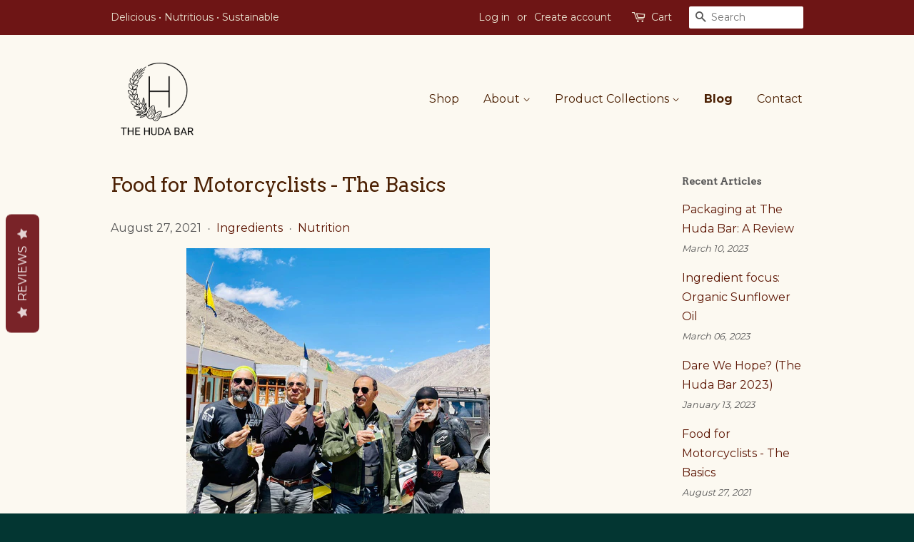

--- FILE ---
content_type: text/html; charset=utf-8
request_url: https://www.thehudabar.com/blogs/news/food-for-motorcyclists-the-basics
body_size: 25665
content:
<!doctype html>
<!--[if lt IE 7]> <html class="no-js lt-ie9 lt-ie8 lt-ie7" lang="en"> <![endif]-->
<!--[if IE 7]> <html class="no-js lt-ie9 lt-ie8" lang="en"> <![endif]-->
<!--[if IE 8]> <html class="no-js lt-ie9" lang="en"> <![endif]-->
<!--[if IE 9 ]> <html class="ie9 no-js"> <![endif]-->
<!-- [if (gt IE 9)|!(IE)]><! -->
<html class="no-js">
  <!-- <![endif] -->
  <head>
    <!-- Basic page needs ================================================== -->
    <meta charset="utf-8">
    <meta http-equiv="X-UA-Compatible" content="IE=edge,chrome=1">

    
      <link rel="shortcut icon" href="//www.thehudabar.com/cdn/shop/t/13/assets/favicon.png?v=102608004626777955901713949169" type="image/png">
    

    <!-- Title and description ================================================== -->
    <title>
      Food for Motorcyclists - The Basics
      
      
       &ndash; The Huda Bar
    </title>

    
      <meta name="description" content="Huda is a badass biker babe. She also knows nutrition. She also goes on long road trips, camps and trails around very regularly. Hydration, energy food, emergency food, regular food - she breaks it down for you nice and easy. Very helpful advice for all long travel and nature adventures wethinks.">
    

    <!-- Social meta ================================================== -->
    

  <meta property="og:type" content="article">
  <meta property="og:title" content="Food for Motorcyclists - The Basics">
  <meta property="og:url" content="https://www.thehudabar.com/blogs/news/food-for-motorcyclists-the-basics">
  
  <meta property="og:image" content="http://www.thehudabar.com/cdn/shop/articles/WhatsApp_Image_2021-08-18_at_6.49.53_PM_1024x1024.jpg?v=1630060649">
  <meta property="og:image:secure_url" content="https://www.thehudabar.com/cdn/shop/articles/WhatsApp_Image_2021-08-18_at_6.49.53_PM_1024x1024.jpg?v=1630060649">
  



  <meta property="og:description" content="Huda is a badass biker babe. She also knows nutrition. She also goes on long road trips, camps and trails around very regularly. Hydration, energy food, emergency food, regular food - she breaks it down for you nice and easy. Very helpful advice for all long travel and nature adventures wethinks.">


<meta property="og:site_name" content="The Huda Bar">


  <meta name="twitter:card" content="summary_large_image">



  <meta name="twitter:title" content="Food for Motorcyclists - The Basics">
  <meta name="twitter:description" content="
Huda is a badass biker babe. She also knows nutrition. She also goes on long road trips, camps and trails around very regularly. Hydration, energy food, emergency food, regular food - she breaks it d">
  
  <meta property="twitter:image" content="https://www.thehudabar.com/cdn/shop/articles/WhatsApp_Image_2021-08-18_at_6.49.53_PM_1024x1024.jpg?v=1630060649">
  



    <!-- Helpers ================================================== -->
    <link rel="canonical" href="https://www.thehudabar.com/blogs/news/food-for-motorcyclists-the-basics">
    <meta name="viewport" content="width=device-width,initial-scale=1">
    <meta name="theme-color" content="#5e1705">

    <!-- CSS ================================================== -->
    <link href="//www.thehudabar.com/cdn/shop/t/13/assets/timber.scss.css?v=62168936701241789931713949202" rel="stylesheet" type="text/css" media="all" />
    <link href="//www.thehudabar.com/cdn/shop/t/13/assets/theme.scss.css?v=56052469794319239241713949202" rel="stylesheet" type="text/css" media="all" />

    
  
  
  <link href="//fonts.googleapis.com/css?family=Montserrat:400,700" rel="stylesheet" type="text/css" media="all" />


  
    
    
    <link href="//fonts.googleapis.com/css?family=Arvo:400" rel="stylesheet" type="text/css" media="all" />
  


  



    <!-- Header hook for plugins ================================================== -->
    <script>window.performance && window.performance.mark && window.performance.mark('shopify.content_for_header.start');</script><meta name="google-site-verification" content="RJlEbX3589Z_2lCBBtBlqNdjF_T0mq6CrNZ4lnQth6U">
<meta id="shopify-digital-wallet" name="shopify-digital-wallet" content="/15136838/digital_wallets/dialog">
<link rel="alternate" type="application/atom+xml" title="Feed" href="/blogs/news.atom" />
<script async="async" src="/checkouts/internal/preloads.js?locale=en-IN"></script>
<script id="shopify-features" type="application/json">{"accessToken":"b2ba72670383d853b1f6f3595c1c8e12","betas":["rich-media-storefront-analytics"],"domain":"www.thehudabar.com","predictiveSearch":true,"shopId":15136838,"locale":"en"}</script>
<script>var Shopify = Shopify || {};
Shopify.shop = "the-huda-bar.myshopify.com";
Shopify.locale = "en";
Shopify.currency = {"active":"INR","rate":"1.0"};
Shopify.country = "IN";
Shopify.theme = {"name":"live theme working (do not delete) Pop","id":128357040189,"schema_name":null,"schema_version":null,"theme_store_id":380,"role":"main"};
Shopify.theme.handle = "null";
Shopify.theme.style = {"id":null,"handle":null};
Shopify.cdnHost = "www.thehudabar.com/cdn";
Shopify.routes = Shopify.routes || {};
Shopify.routes.root = "/";</script>
<script type="module">!function(o){(o.Shopify=o.Shopify||{}).modules=!0}(window);</script>
<script>!function(o){function n(){var o=[];function n(){o.push(Array.prototype.slice.apply(arguments))}return n.q=o,n}var t=o.Shopify=o.Shopify||{};t.loadFeatures=n(),t.autoloadFeatures=n()}(window);</script>
<script id="shop-js-analytics" type="application/json">{"pageType":"article"}</script>
<script defer="defer" async type="module" src="//www.thehudabar.com/cdn/shopifycloud/shop-js/modules/v2/client.init-shop-cart-sync_DtuiiIyl.en.esm.js"></script>
<script defer="defer" async type="module" src="//www.thehudabar.com/cdn/shopifycloud/shop-js/modules/v2/chunk.common_CUHEfi5Q.esm.js"></script>
<script type="module">
  await import("//www.thehudabar.com/cdn/shopifycloud/shop-js/modules/v2/client.init-shop-cart-sync_DtuiiIyl.en.esm.js");
await import("//www.thehudabar.com/cdn/shopifycloud/shop-js/modules/v2/chunk.common_CUHEfi5Q.esm.js");

  window.Shopify.SignInWithShop?.initShopCartSync?.({"fedCMEnabled":true,"windoidEnabled":true});

</script>
<script>(function() {
  var isLoaded = false;
  function asyncLoad() {
    if (isLoaded) return;
    isLoaded = true;
    var urls = ["https:\/\/statics2.kudobuzz.com\/widgets\/widgetloader.js?uid=1091532147b44d5aecffb1aabc8d04a14cefaa8681933307e270159e79e20fa1eb940faca537dfbd5886c5259002655606\u0026shop=the-huda-bar.myshopify.com","https:\/\/d2z2pb1qahxkbj.cloudfront.net\/v1.0\/srw.min.js?s=15136838\u0026shop=the-huda-bar.myshopify.com","https:\/\/whatschat.shopiapps.in\/script\/sp-whatsapp-app-tabs.js?version=1.0\u0026shop=the-huda-bar.myshopify.com","https:\/\/svc.nitrocommerce.ai\/v1\/services\/shopify\/xshopify.js?_t=94708514-b3d4-4da3-9a06-ce327cbdfe43\u0026shop=the-huda-bar.myshopify.com","https:\/\/upsell.conversionbear.com\/script?app=upsell\u0026shop=the-huda-bar.myshopify.com","https:\/\/shopifyapp.what3words.com\/js\/w3w.js?shop=the-huda-bar.myshopify.com","https:\/\/announcement-bar.conversionbear.com\/script?app=announcement-bar\u0026shop=the-huda-bar.myshopify.com","https:\/\/shipping-bar.conversionbear.com\/script?app=shipping_bar\u0026shop=the-huda-bar.myshopify.com"];
    for (var i = 0; i < urls.length; i++) {
      var s = document.createElement('script');
      s.type = 'text/javascript';
      s.async = true;
      s.src = urls[i];
      var x = document.getElementsByTagName('script')[0];
      x.parentNode.insertBefore(s, x);
    }
  };
  if(window.attachEvent) {
    window.attachEvent('onload', asyncLoad);
  } else {
    window.addEventListener('load', asyncLoad, false);
  }
})();</script>
<script id="__st">var __st={"a":15136838,"offset":19800,"reqid":"98c3abf4-3b20-4a62-91d8-d3f8ec1b9ddf-1766933513","pageurl":"www.thehudabar.com\/blogs\/news\/food-for-motorcyclists-the-basics","s":"articles-555883462717","u":"e1f3a97838bb","p":"article","rtyp":"article","rid":555883462717};</script>
<script>window.ShopifyPaypalV4VisibilityTracking = true;</script>
<script id="captcha-bootstrap">!function(){'use strict';const t='contact',e='account',n='new_comment',o=[[t,t],['blogs',n],['comments',n],[t,'customer']],c=[[e,'customer_login'],[e,'guest_login'],[e,'recover_customer_password'],[e,'create_customer']],r=t=>t.map((([t,e])=>`form[action*='/${t}']:not([data-nocaptcha='true']) input[name='form_type'][value='${e}']`)).join(','),a=t=>()=>t?[...document.querySelectorAll(t)].map((t=>t.form)):[];function s(){const t=[...o],e=r(t);return a(e)}const i='password',u='form_key',d=['recaptcha-v3-token','g-recaptcha-response','h-captcha-response',i],f=()=>{try{return window.sessionStorage}catch{return}},m='__shopify_v',_=t=>t.elements[u];function p(t,e,n=!1){try{const o=window.sessionStorage,c=JSON.parse(o.getItem(e)),{data:r}=function(t){const{data:e,action:n}=t;return t[m]||n?{data:e,action:n}:{data:t,action:n}}(c);for(const[e,n]of Object.entries(r))t.elements[e]&&(t.elements[e].value=n);n&&o.removeItem(e)}catch(o){console.error('form repopulation failed',{error:o})}}const l='form_type',E='cptcha';function T(t){t.dataset[E]=!0}const w=window,h=w.document,L='Shopify',v='ce_forms',y='captcha';let A=!1;((t,e)=>{const n=(g='f06e6c50-85a8-45c8-87d0-21a2b65856fe',I='https://cdn.shopify.com/shopifycloud/storefront-forms-hcaptcha/ce_storefront_forms_captcha_hcaptcha.v1.5.2.iife.js',D={infoText:'Protected by hCaptcha',privacyText:'Privacy',termsText:'Terms'},(t,e,n)=>{const o=w[L][v],c=o.bindForm;if(c)return c(t,g,e,D).then(n);var r;o.q.push([[t,g,e,D],n]),r=I,A||(h.body.append(Object.assign(h.createElement('script'),{id:'captcha-provider',async:!0,src:r})),A=!0)});var g,I,D;w[L]=w[L]||{},w[L][v]=w[L][v]||{},w[L][v].q=[],w[L][y]=w[L][y]||{},w[L][y].protect=function(t,e){n(t,void 0,e),T(t)},Object.freeze(w[L][y]),function(t,e,n,w,h,L){const[v,y,A,g]=function(t,e,n){const i=e?o:[],u=t?c:[],d=[...i,...u],f=r(d),m=r(i),_=r(d.filter((([t,e])=>n.includes(e))));return[a(f),a(m),a(_),s()]}(w,h,L),I=t=>{const e=t.target;return e instanceof HTMLFormElement?e:e&&e.form},D=t=>v().includes(t);t.addEventListener('submit',(t=>{const e=I(t);if(!e)return;const n=D(e)&&!e.dataset.hcaptchaBound&&!e.dataset.recaptchaBound,o=_(e),c=g().includes(e)&&(!o||!o.value);(n||c)&&t.preventDefault(),c&&!n&&(function(t){try{if(!f())return;!function(t){const e=f();if(!e)return;const n=_(t);if(!n)return;const o=n.value;o&&e.removeItem(o)}(t);const e=Array.from(Array(32),(()=>Math.random().toString(36)[2])).join('');!function(t,e){_(t)||t.append(Object.assign(document.createElement('input'),{type:'hidden',name:u})),t.elements[u].value=e}(t,e),function(t,e){const n=f();if(!n)return;const o=[...t.querySelectorAll(`input[type='${i}']`)].map((({name:t})=>t)),c=[...d,...o],r={};for(const[a,s]of new FormData(t).entries())c.includes(a)||(r[a]=s);n.setItem(e,JSON.stringify({[m]:1,action:t.action,data:r}))}(t,e)}catch(e){console.error('failed to persist form',e)}}(e),e.submit())}));const S=(t,e)=>{t&&!t.dataset[E]&&(n(t,e.some((e=>e===t))),T(t))};for(const o of['focusin','change'])t.addEventListener(o,(t=>{const e=I(t);D(e)&&S(e,y())}));const B=e.get('form_key'),M=e.get(l),P=B&&M;t.addEventListener('DOMContentLoaded',(()=>{const t=y();if(P)for(const e of t)e.elements[l].value===M&&p(e,B);[...new Set([...A(),...v().filter((t=>'true'===t.dataset.shopifyCaptcha))])].forEach((e=>S(e,t)))}))}(h,new URLSearchParams(w.location.search),n,t,e,['guest_login'])})(!0,!0)}();</script>
<script integrity="sha256-4kQ18oKyAcykRKYeNunJcIwy7WH5gtpwJnB7kiuLZ1E=" data-source-attribution="shopify.loadfeatures" defer="defer" src="//www.thehudabar.com/cdn/shopifycloud/storefront/assets/storefront/load_feature-a0a9edcb.js" crossorigin="anonymous"></script>
<script data-source-attribution="shopify.dynamic_checkout.dynamic.init">var Shopify=Shopify||{};Shopify.PaymentButton=Shopify.PaymentButton||{isStorefrontPortableWallets:!0,init:function(){window.Shopify.PaymentButton.init=function(){};var t=document.createElement("script");t.src="https://www.thehudabar.com/cdn/shopifycloud/portable-wallets/latest/portable-wallets.en.js",t.type="module",document.head.appendChild(t)}};
</script>
<script data-source-attribution="shopify.dynamic_checkout.buyer_consent">
  function portableWalletsHideBuyerConsent(e){var t=document.getElementById("shopify-buyer-consent"),n=document.getElementById("shopify-subscription-policy-button");t&&n&&(t.classList.add("hidden"),t.setAttribute("aria-hidden","true"),n.removeEventListener("click",e))}function portableWalletsShowBuyerConsent(e){var t=document.getElementById("shopify-buyer-consent"),n=document.getElementById("shopify-subscription-policy-button");t&&n&&(t.classList.remove("hidden"),t.removeAttribute("aria-hidden"),n.addEventListener("click",e))}window.Shopify?.PaymentButton&&(window.Shopify.PaymentButton.hideBuyerConsent=portableWalletsHideBuyerConsent,window.Shopify.PaymentButton.showBuyerConsent=portableWalletsShowBuyerConsent);
</script>
<script data-source-attribution="shopify.dynamic_checkout.cart.bootstrap">document.addEventListener("DOMContentLoaded",(function(){function t(){return document.querySelector("shopify-accelerated-checkout-cart, shopify-accelerated-checkout")}if(t())Shopify.PaymentButton.init();else{new MutationObserver((function(e,n){t()&&(Shopify.PaymentButton.init(),n.disconnect())})).observe(document.body,{childList:!0,subtree:!0})}}));
</script>

<script>window.performance && window.performance.mark && window.performance.mark('shopify.content_for_header.end');</script>

    

<!--[if lt IE 9]>
<script src="//cdnjs.cloudflare.com/ajax/libs/html5shiv/3.7.2/html5shiv.min.js" type="text/javascript"></script>
<script src="//www.thehudabar.com/cdn/shop/t/13/assets/respond.min.js?v=52248677837542619231713949169" type="text/javascript"></script>
<link href="//www.thehudabar.com/cdn/shop/t/13/assets/respond-proxy.html" id="respond-proxy" rel="respond-proxy" />
<link href="//www.thehudabar.com/search?q=e8a131dc08ff406259cdd4ed624bfc4d" id="respond-redirect" rel="respond-redirect" />
<script src="//www.thehudabar.com/search?q=e8a131dc08ff406259cdd4ed624bfc4d" type="text/javascript"></script>
<![endif]-->



    <script src="//ajax.googleapis.com/ajax/libs/jquery/1.11.0/jquery.min.js" type="text/javascript"></script>
    <script src="//www.thehudabar.com/cdn/shop/t/13/assets/modernizr.min.js?v=26620055551102246001713949169" type="text/javascript"></script>

    
    
    <!-- Hotjar Tracking Code for thehudabar.com -->
    <script>
      (function(h,o,t,j,a,r){
          h.hj=h.hj||function(){(h.hj.q=h.hj.q||[]).push(arguments)};
          h._hjSettings={hjid:387926,hjsv:5};
          a=o.getElementsByTagName('head')[0];
          r=o.createElement('script');r.async=1;
          r.src=t+h._hjSettings.hjid+j+h._hjSettings.hjsv;
          a.appendChild(r);
      })(window,document,'//static.hotjar.com/c/hotjar-','.js?sv=');
    </script>
    <script>
        if (typeof jQuery === 'undefined') {
        document.write(unescape('%3Cscript src="https://code.jquery.com/jquery-3.6.0.min.js" %3E%3C/script%3E'));
        }
    </script>

    <style>
      @media (max-width: 600px) {
        .stt-mars4 {
          bottom:42px !important;
        }
        .template-index .spk-wsp-chat-btn.chat-btn-radius.chat-btn-on-img {
          bottom:42px !important;
        }
        .template-index .spWhatsShare-container {
          z-index: 99999 !important;
        }
      }
    </style>
    










    







  <!-- BEGIN app block: shopify://apps/cbb-add-to-cart/blocks/app-embed-block/a337a7bb-287b-4555-be68-8840dc3d7881 --><script>
    window.codeblackbelt = window.codeblackbelt || {};
    window.codeblackbelt.shop = window.codeblackbelt.shop || 'the-huda-bar.myshopify.com';
    </script><script src="//cdn.codeblackbelt.com/widgets/collections-add-to-cart/main.min.js?version=2025122820+0530" async></script>
<!-- END app block --><!-- BEGIN app block: shopify://apps/kudobuzz-reviews/blocks/scripts/f56a1240-13ad-4309-8167-3248665cd1f3 -->

<script
src="https://statics2.kudobuzz.com/widgets/widgetloader.js?aid=5d5a52e52236a9ffe5011610&apiKey=5d5a52e42236a9208e01160f" type="text/javascript" async="async">
</script>

<script data-kb-reviews-type="kudobuzz-site-reviews" type="application/json">
{"data":[{"id":"64673a3adf828a829be60810","business_id":"5d5a52e52236a9ffe5011610","external_id":"RK533Z7EQ869X","external_link":"https://www.amazon.in/HUDA-BAR-Handmade-Healthy-Breakfast/product-reviews/B0BZZ36RXB/ref=cm_cr_dp_d_show_all_btm?ie=UTF8&reviewerType=all_reviews","external_unique_id":[],"archived_product_ids":[],"is_business":true,"state":{"type":"published"},"thirdparty_account":{"id":"6465eee4ef0c7a00b89dc1dc"},"platform":"amazon","source":"amazon_review","message":"In one word... yummmmm! As they say, taste bhi and health bhi. A must try.","rating":5,"vote":{},"reviewer":{"id":"646741a6df828a105ee7af45","external_reviewer_id":"amzn1.account.AH7256OB2NPFMCGIGRA2DHK6U2VQ","channel":"amazon","display_name":"Dr. Rash","image":{"profile_url":"https://images-eu.ssl-images-amazon.com/images/S/amazon-avatars-global/default._CR0,0,1024,1024_SX48_.png"},"profile_url":"https://images-eu.ssl-images-amazon.com/images/S/amazon-avatars-global/default._CR0,0,1024,1024_SX48_.png","verified":true,"created_at":"2023-05-19T09:30:14.799Z","updated_at":"2023-05-19T09:30:14.800Z"},"images":[],"criteria":[],"comments":[],"created_at":"2023-05-19T08:58:34.180Z","updated_at":"2023-09-08T16:33:32.792Z","created_at_platform":"2023-05-13T00:00:00.000Z","external_review_id":{},"updated_at_platform":"2023-05-13T00:00:00.000Z","external_channel_id":[],"media":[],"is_featured":false,"topics":[],"keywords":[]},{"id":"641547706c15c0bfaf8d2f81","business_id":"5d5a52e52236a9ffe5011610","external_unique_id":[],"archived_product_ids":[],"external_order_id":"6408176caba05f43b589f3e1","is_business":true,"ip":"124.123.82.10","country":"IN","browser":"Safari","device":"iPhone","country_code":"IN","state":{"type":"published"},"platform":"kudobuzz","source":"apm","message":"There’s no second thought on the quality! Absolutely love it. \r\n\r\nThe only drawback I see is, when I carry it on a road trip etc the chocolate melts and the whole thing to unwrap is messy. ","rating":4,"vote":{},"reviewer":{"id":"641547706c15c072db8d2f7f","external_reviewer_id":"a.s.sushanth@gmail.com","channel":"email","display_name":"Sushanth as","email":"a.s.sushanth@gmail.com","verified":true,"created_at":"2023-03-18T05:09:04.305Z","updated_at":"2023-03-18T05:09:04.305Z"},"images":[],"criteria":[],"comments":[],"created_at":"2023-03-18T05:09:04.401Z","updated_at":"2023-09-08T16:24:19.260Z","created_at_platform":"2023-03-18T05:09:04.004Z","external_review_id":{},"external_channel_id":[],"media":[],"is_featured":false,"topics":[],"keywords":["Quality","Absolutely love","Thought","Unwrap is messy","Road trip"]},{"id":"64131015d081139f9bdb9bd8","business_id":"5d5a52e52236a9ffe5011610","external_unique_id":[],"archived_product_ids":[],"external_order_id":"64058e75380c5a74266793c7","is_business":true,"ip":"49.205.130.254","country":"IN","browser":"Safari","device":"Apple Mac","country_code":"IN","state":{"type":"published"},"platform":"kudobuzz","source":"apm","message":"I really like nut butters and dark chocolate … so kind of a no brainer.","rating":5,"vote":{},"reviewer":{"id":"64131015d08113efefdb9bd6","external_reviewer_id":"sasa.pilipovic@earthlink.com","channel":"email","display_name":"Aleksandar Pilipovic","email":"sasa.pilipovic@earthlink.com","verified":true,"created_at":"2023-03-16T12:48:21.298Z","updated_at":"2023-03-16T12:48:21.298Z"},"images":[],"criteria":[],"comments":[],"created_at":"2023-03-16T12:48:21.496Z","updated_at":"2023-09-08T16:24:06.193Z","created_at_platform":"2023-03-16T12:48:20.502Z","external_review_id":{},"external_channel_id":[],"media":[],"is_featured":false,"topics":[],"keywords":["Dark chocolate","Nut butters","Butters and dark","Chocolate","Brainer"]},{"id":"640db7f4474b5c417cbfc045","business_id":"5d5a52e52236a9ffe5011610","external_unique_id":[],"archived_product_ids":[],"external_order_id":"640028b4658fdf3d39017e1f","is_business":true,"ip":"49.207.193.57","country":"IN","browser":"Chrome","device":"Android","country_code":"IN","state":{"type":"published"},"platform":"kudobuzz","source":"apm","message":"This was a repeat order, I really love the product. Only complint is about packaging. You used to have canisters for bottles which was really good. Hope you will add it back at least as a payable option. I need to send nut butter to relatives and would like to have the canister option to keep bottles safe.","rating":5,"vote":{},"reviewer":{"id":"640db7f3474b5cbff0bfc043","external_reviewer_id":"aliaabreo@gmail.com","channel":"email","display_name":"Mohan Kumar","email":"trashformohan@yahoo.in","verified":true,"created_at":"2023-03-12T11:30:59.911Z","updated_at":"2023-03-12T11:30:59.911Z"},"images":[],"criteria":[],"comments":[],"created_at":"2023-03-12T11:31:00.023Z","updated_at":"2023-09-08T16:23:17.985Z","created_at_platform":"2023-03-12T11:30:59.511Z","external_review_id":{},"external_channel_id":[],"media":[],"is_featured":false,"topics":[],"keywords":["Repeat order","Love the product","Order","Product"]},{"id":"640da9449360a10bf2b81597","business_id":"5d5a52e52236a9ffe5011610","external_unique_id":[],"archived_product_ids":[],"external_order_id":"6400659db4774e603a618b80","is_business":true,"ip":"2401:4900:4df8:321e:b520:ea69:c240:d6fc","country":"AU","browser":"Safari","device":"iPhone","country_code":"AU","state":{"type":"published"},"platform":"kudobuzz","source":"apm","message":"Always no.1","rating":5,"vote":{},"reviewer":{"id":"63bd80ba1fcf28ce33bc4e4c","external_reviewer_id":"meerasrid@yahoo.com","channel":"email","display_name":"Sangeetha Ghosh","email":"sangeetha.jairam@gmail.com","verified":true,"created_at":"2023-01-10T15:14:02.939Z","updated_at":"2023-01-10T15:14:02.939Z"},"images":[],"criteria":[],"comments":[],"created_at":"2023-03-12T10:28:20.135Z","updated_at":"2023-09-08T16:23:17.984Z","created_at_platform":"2023-03-12T10:28:19.733Z","external_review_id":{},"external_channel_id":[],"media":[],"is_featured":false,"topics":[],"keywords":[]},{"id":"6400470c24bff329f1cd4349","business_id":"5d5a52e52236a9ffe5011610","external_unique_id":[],"archived_product_ids":[],"external_order_id":"63f1d3f9d8a7b78f964b14e5","is_business":true,"ip":"103.139.156.178","country":"IN","browser":"Firefox","device":"Microsoft Windows","country_code":"IN","state":{"type":"published"},"platform":"kudobuzz","source":"apm","message":"The most decadent granola ever! Completely satisfies chocolate cravings and tastes rustic and home made. I like that it is gluten free and vegan.","rating":5,"vote":{},"reviewer":{"id":"63c662d6f65deb22589e63c5","external_reviewer_id":"rdamle@protonmail.com","channel":"email","display_name":"Raghunandan Damle","image":{},"email":"rdamle@protonmail.com","verified":true,"created_at":"2023-01-17T08:56:54.214Z","updated_at":"2023-01-17T08:56:54.214Z"},"images":[],"criteria":[],"comments":[],"created_at":"2023-03-02T06:49:48.610Z","updated_at":"2023-09-08T16:21:55.161Z","created_at_platform":"2023-03-02T06:49:47.706Z","external_review_id":{},"external_channel_id":[],"media":[],"is_featured":false,"topics":[],"keywords":["Decadent granola","Completely satisfies chocolate","Satisfies chocolate cravings","Home made"]},{"id":"63f61df02280af00fea75015","business_id":"5d5a52e52236a9ffe5011610","external_unique_id":[],"archived_product_ids":[],"is_business":true,"state":{"type":"published"},"platform":"kudobuzz","source":"checkout","message":"Excellent ","rating":5,"vote":{},"reviewer":{"id":"63f61df02280af7925a75013","channel":"email","display_name":"Kasturi Bangera","email":"kasturibangera1@gmail.com","verified":true,"created_at":"2023-02-22T13:51:44.771Z","updated_at":"2023-02-22T13:51:44.771Z"},"images":[],"criteria":[],"comments":[],"created_at":"2023-02-22T13:51:44.971Z","updated_at":"2023-09-08T16:20:36.881Z","created_at_platform":"2023-02-22T13:51:44.373Z","external_review_id":{},"external_channel_id":[],"media":[],"is_featured":false,"topics":[],"keywords":["Excellent"]},{"id":"63f1e08ab6f12f72d155b37d","business_id":"5d5a52e52236a9ffe5011610","external_unique_id":[],"archived_product_ids":[],"external_order_id":"63e3b82e6ef79ff06206eee8","is_business":true,"ip":"49.205.148.113","country":"IN","browser":"Chrome","device":"Android","country_code":"IN","state":{"type":"published"},"platform":"kudobuzz","source":"apm","message":"Great texture, and not too sweet! Perfect peanut and chocolate fix...","rating":5,"vote":{},"reviewer":{"id":"63f1e08ab6f12fec4c55b37b","external_reviewer_id":"deepikaprabhakar19@gmail.com","channel":"email","display_name":"Deepika Prabhakar","image":{},"email":"deepikaprabhakar19@gmail.com","verified":true,"created_at":"2023-02-19T08:40:42.527Z","updated_at":"2023-02-19T08:40:42.527Z"},"images":[],"criteria":[],"comments":[],"created_at":"2023-02-19T08:40:42.816Z","updated_at":"2023-09-08T16:20:24.188Z","created_at_platform":"2023-02-19T08:40:42.017Z","external_review_id":{},"external_channel_id":[],"media":[],"is_featured":false,"topics":[],"keywords":["Great texture","Texture","Sweet","Perfect peanut"]},{"id":"63f0e5123f00061e58272c78","business_id":"5d5a52e52236a9ffe5011610","external_unique_id":[],"archived_product_ids":[],"external_order_id":"63c7a005dd3a054f0a054d48","is_business":true,"ip":"2409:4081:2e1c:f27f:ae86:c875:819f:6fbb","country":"AU","browser":"Chrome","device":"Android","country_code":"AU","state":{"type":"published"},"platform":"kudobuzz","source":"apm","message":"I find them very satisfying.","rating":5,"vote":{},"reviewer":{"id":"631c36d2ea1ce601069f649f","external_reviewer_id":"hemarprasad@gmail.com","channel":"email","display_name":"Carol Goodbaum","email":"marcarnov@gmail.com","verified":true,"created_at":"2022-09-10T07:03:46.132Z","updated_at":"2022-09-10T07:03:46.132Z"},"images":[],"criteria":[],"comments":[],"created_at":"2023-02-18T14:47:46.100Z","updated_at":"2023-09-08T16:20:18.491Z","created_at_platform":"2023-02-18T14:47:44.811Z","external_review_id":{},"external_channel_id":[],"media":[],"is_featured":false,"topics":[],"keywords":["Satisfying","Find"]},{"id":"63f0e46331bf0f7ffa8d00af","business_id":"5d5a52e52236a9ffe5011610","external_unique_id":[],"archived_product_ids":[],"external_order_id":"63d3bc0e4d60959aa2f7e1f9","is_business":true,"ip":"2409:4081:2e1c:f27f:ae86:c875:819f:6fbb","country":"AU","browser":"Chrome","device":"Android","country_code":"AU","state":{"type":"published"},"platform":"kudobuzz","source":"apm","message":"The best!","rating":5,"vote":{},"reviewer":{"id":"631c36d2ea1ce601069f649f","external_reviewer_id":"hemarprasad@gmail.com","channel":"email","display_name":"Carol Goodbaum","email":"marcarnov@gmail.com","verified":true,"created_at":"2022-09-10T07:03:46.132Z","updated_at":"2022-09-10T07:03:46.132Z"},"images":[],"criteria":[],"comments":[],"created_at":"2023-02-18T14:44:51.256Z","updated_at":"2023-09-08T16:20:18.491Z","created_at_platform":"2023-02-18T14:44:50.762Z","external_review_id":{},"external_channel_id":[],"media":[],"is_featured":false,"topics":[],"keywords":[]},{"id":"63d899b4cce85c564598886a","business_id":"5d5a52e52236a9ffe5011610","external_unique_id":[],"archived_product_ids":[],"external_order_id":"63c95365ced6a6239a1eac05","is_business":true,"ip":"103.165.21.184","country":"AU","browser":"Chrome 109.0.0.0","device":"undefined mobile","country_code":"AU","state":{"type":"published"},"platform":"kudobuzz","source":"apm","message":"Taste really good, I especially like that you packaged it in a glass bottle, instead of plastic.","rating":5,"vote":{},"reviewer":{"id":"63c953941ed3b21a44be44c4","external_reviewer_id":"maytlau1@gmail.com","channel":"email","display_name":"Jashim Jamaludheen K","email":"jashimjamaludheen@gmail.com","verified":true,"created_at":"2023-01-19T14:28:36.043Z","updated_at":"2023-01-19T14:28:36.043Z"},"images":[],"criteria":[],"comments":[],"created_at":"2023-01-31T04:31:48.607Z","updated_at":"2023-09-08T16:17:41.776Z","created_at_platform":"2023-01-31T04:31:48.015Z","external_review_id":{},"external_channel_id":[],"media":[],"is_featured":false,"topics":[],"keywords":["Taste really good","Glass bottle","Good","Bottle"]},{"id":"63d68bf5f19f4acafe60673a","business_id":"5d5a52e52236a9ffe5011610","external_unique_id":[],"archived_product_ids":[],"is_business":true,"state":{"type":"published"},"platform":"kudobuzz","source":"checkout","message":"Very use plz increase my cash limit","rating":5,"vote":{},"reviewer":{"id":"63d68bf5f19f4a588e606738","channel":"email","display_name":"Saranya Periyasamy","email":"saranyakrishna301991@gmail.com","verified":true,"created_at":"2023-01-29T15:08:37.515Z","updated_at":"2023-01-29T15:08:37.515Z"},"images":[],"criteria":[],"comments":[],"created_at":"2023-01-29T15:08:37.614Z","updated_at":"2023-09-08T16:17:24.662Z","created_at_platform":"2023-01-29T15:08:37.124Z","external_review_id":{},"external_channel_id":[],"media":[],"is_featured":false,"topics":[],"keywords":["Cash limit","Plz increase","Increase my cash","Limit"]},{"id":"63d6737e581b33462faaef24","business_id":"5d5a52e52236a9ffe5011610","external_unique_id":[],"archived_product_ids":[],"external_order_id":"63c66281e506617ab8606a13","is_business":true,"ip":"49.37.251.209","country":"AU","browser":"Firefox 109.0","device":"undefined desktop","country_code":"AU","state":{"type":"published"},"platform":"kudobuzz","source":"apm","message":"Simply decadent granola that makes my rushed morning breakfast a treat to look forward to every day. Completely satisfies my chocolate craving. The proportion of nuts and grains is just perfect. It tastes rustic and home made.","rating":5,"vote":{},"reviewer":{"id":"63c662d6f65deb22589e63c5","external_reviewer_id":"rdamle@protonmail.com","channel":"email","display_name":"Raghunandan Damle","image":{},"email":"rdamle@protonmail.com","verified":true,"created_at":"2023-01-17T08:56:54.214Z","updated_at":"2023-01-17T08:56:54.214Z"},"images":[],"criteria":[],"comments":[],"created_at":"2023-01-29T13:24:14.410Z","updated_at":"2023-09-08T16:17:24.597Z","created_at_platform":"2023-01-29T13:24:13.604Z","external_review_id":{},"external_channel_id":[],"media":[],"is_featured":false,"topics":[],"keywords":["Simply decadent granola","Rushed morning breakfast","Decadent granola","Granola that makes"]},{"id":"63d3bc4e1337533b44159b2a","business_id":"5d5a52e52236a9ffe5011610","external_unique_id":[],"archived_product_ids":[],"is_business":true,"state":{"type":"published"},"platform":"kudobuzz","source":"checkout","message":"Smooth","rating":5,"vote":{},"reviewer":{"id":"631c36d2ea1ce601069f649f","external_reviewer_id":"hemarprasad@gmail.com","channel":"email","display_name":"Carol Goodbaum","email":"marcarnov@gmail.com","verified":true,"created_at":"2022-09-10T07:03:46.132Z","updated_at":"2022-09-10T07:03:46.132Z"},"images":[],"criteria":[],"comments":[],"created_at":"2023-01-27T11:58:06.661Z","updated_at":"2023-09-08T16:16:58.564Z","created_at_platform":"2023-01-27T11:58:02.945Z","external_review_id":{},"external_channel_id":[],"media":[],"is_featured":false,"topics":[],"keywords":["Smooth"]},{"id":"63ce136f83ae5f5e7d7076f5","business_id":"5d5a52e52236a9ffe5011610","external_unique_id":[],"archived_product_ids":[],"external_order_id":"63be992d15619ac7960652ce","is_business":true,"ip":"106.51.73.197","country":"IN","browser":"Safari 16.0","device":"Apple desktop","country_code":"IN","state":{"type":"published"},"platform":"kudobuzz","source":"apm","message":"We love the cashew nut jobs, the chocolate peanut butter and the honeys. Just 1 honey wasn’t ideal, some raw honey which had granular stuff in it, wasn’t ideal for the kids. Rest of the products are fab.","rating":5,"vote":{},"reviewer":{"id":"630c642d16dd0a4d3c265782","external_reviewer_id":"vinita75@yahoo.com","channel":"email","display_name":"Daphne Patil","email":"daphne.patil@gmail.com","verified":true,"created_at":"2022-08-29T07:01:01.386Z","updated_at":"2022-08-29T07:01:01.386Z"},"images":[],"criteria":[],"comments":[],"created_at":"2023-01-23T04:56:15.208Z","updated_at":"2023-09-08T16:16:29.377Z","created_at_platform":"2023-01-23T04:56:14.807Z","external_review_id":{},"external_channel_id":[],"media":[],"is_featured":false,"topics":[],"keywords":["Cashew nut jobs","Chocolate peanut butter","Nut jobs","Love the cashew"]},{"id":"63c953941ed3b2b045be44c6","business_id":"5d5a52e52236a9ffe5011610","external_unique_id":[],"archived_product_ids":[],"is_business":true,"state":{"type":"published"},"platform":"kudobuzz","source":"checkout","message":"Really easy","rating":5,"vote":{},"reviewer":{"id":"63c953941ed3b21a44be44c4","external_reviewer_id":"maytlau1@gmail.com","channel":"email","display_name":"Jashim Jamaludheen K","email":"jashimjamaludheen@gmail.com","verified":true,"created_at":"2023-01-19T14:28:36.043Z","updated_at":"2023-01-19T14:28:36.043Z"},"images":[],"criteria":[],"comments":[],"created_at":"2023-01-19T14:28:36.243Z","updated_at":"2023-09-08T16:16:05.562Z","created_at_platform":"2023-01-19T14:28:33.549Z","external_review_id":{},"external_channel_id":[],"media":[],"is_featured":false,"topics":[],"keywords":["Easy"]},{"id":"63c662d6f65deb5d2c9e63c7","business_id":"5d5a52e52236a9ffe5011610","external_unique_id":[],"archived_product_ids":[],"is_business":true,"state":{"type":"published"},"platform":"kudobuzz","source":"checkout","message":"Delightful shopping experience","rating":5,"vote":{},"reviewer":{"id":"63c662d6f65deb22589e63c5","external_reviewer_id":"rdamle@protonmail.com","channel":"email","display_name":"Raghunandan Damle","image":{},"email":"rdamle@protonmail.com","verified":true,"created_at":"2023-01-17T08:56:54.214Z","updated_at":"2023-01-17T08:56:54.214Z"},"images":[],"criteria":[],"comments":[],"created_at":"2023-01-17T08:56:54.410Z","updated_at":"2023-09-08T16:15:54.080Z","created_at_platform":"2023-01-17T08:56:53.904Z","external_review_id":{},"external_channel_id":[],"media":[],"is_featured":false,"topics":[],"keywords":["Delightful shopping experience","Shopping experience","Experience"]},{"id":"63c51390162aaa35eb1af39d","business_id":"5d5a52e52236a9ffe5011610","external_unique_id":[],"archived_product_ids":[],"external_order_id":"63b7d9cd45f3289af797ab3a","is_business":true,"ip":"122.160.137.235","country":"IN","browser":"Safari 16.2","device":"Apple mobile","country_code":"IN","state":{"type":"published"},"platform":"kudobuzz","source":"apm","message":"Delicious. However I like the vegan chocolate more ","rating":4,"vote":{},"reviewer":{"id":"63c51390162aaa92a01af39b","external_reviewer_id":"ruma.singh@gmail.com","channel":"email","display_name":"Ruma Singh","email":"ruma.singh@gmail.com","verified":true,"created_at":"2023-01-16T09:06:24.838Z","updated_at":"2023-01-16T09:06:24.838Z"},"images":[],"criteria":[],"comments":[],"created_at":"2023-01-16T09:06:25.032Z","updated_at":"2023-09-08T16:15:47.755Z","created_at_platform":"2023-01-16T09:06:24.138Z","external_review_id":{},"external_channel_id":[],"media":[],"is_featured":false,"topics":[],"keywords":["Delicious","Chocolate","Vegan chocolate"]},{"id":"63bd80bb1fcf28b0cabc4e4e","business_id":"5d5a52e52236a9ffe5011610","external_unique_id":[],"archived_product_ids":[],"external_order_id":"63ac270d6d695edf52f0ed5b","is_business":true,"ip":"117.99.251.130","country":"AU","browser":"Safari 16.1","device":"Apple mobile","country_code":"AU","state":{"type":"published"},"platform":"kudobuzz","source":"apm","message":"Super as always 😊","rating":5,"vote":{},"reviewer":{"id":"63bd80ba1fcf28ce33bc4e4c","external_reviewer_id":"meerasrid@yahoo.com","channel":"email","display_name":"Sangeetha Ghosh","email":"sangeetha.jairam@gmail.com","verified":true,"created_at":"2023-01-10T15:14:02.939Z","updated_at":"2023-01-10T15:14:02.939Z"},"images":[],"criteria":[],"comments":[],"created_at":"2023-01-10T15:14:03.136Z","updated_at":"2023-09-08T16:14:26.163Z","created_at_platform":"2023-01-10T15:14:02.539Z","external_review_id":{},"external_channel_id":[],"media":[],"is_featured":false,"topics":[],"keywords":["Super"]},{"id":"63bd3b541fcf28902fbc28a8","business_id":"5d5a52e52236a9ffe5011610","external_unique_id":[],"archived_product_ids":[],"external_order_id":"63ac7fa23eb01f9ef0a65061","is_business":true,"ip":"122.172.86.36","country":"IN","browser":"Chrome","device":"Apple Mac","country_code":"IN","state":{"type":"published"},"platform":"kudobuzz","source":"apm","message":"Absolutely loved it! Probably the best-tasting healthy bar I've had.","rating":1,"vote":{},"reviewer":{"id":"63bd3b541fcf28cd66bc28a6","external_reviewer_id":"christybharath81@gmail.com","channel":"email","display_name":"Christy Bharath","email":"christybharath81@gmail.com","verified":true,"created_at":"2023-01-10T10:17:56.330Z","updated_at":"2023-01-10T10:17:56.330Z"},"images":[],"criteria":[],"comments":[{"id":"63d5e2d72c3159afc86bd9c5","text":"Thank you! This makes our day!","state":"published","created_at":"2023-01-29T03:07:03.817Z","updated_at":"2023-01-29T03:07:03.818Z"}],"created_at":"2023-01-10T10:17:56.440Z","updated_at":"2023-09-08T16:14:19.771Z","created_at_platform":"2023-01-10T10:17:55.932Z","external_review_id":{},"external_channel_id":[],"media":[],"is_featured":false,"topics":[],"keywords":["Absolutely loved","Loved","Besttasting","Healthy"]}],"metadata":{"count":82,"average":"4.9","rating":{"1":1,"4":6,"5":67}}}
</script>
<script data-kb-reviews-type="kudobuzz-products-reviews" type="application/json">
{"data":[{"id":"67ee8b52bb9d9f2f921374c2","business_id":"5d5a52e52236a9ffe5011610","external_unique_id":["3932485091389"],"archived_product_ids":[],"external_order_id":"67e670531165a8d6dae77b9d","is_business":false,"ip":"106.51.209.48","country":"IN","browser":"Chrome","device":"Microsoft Windows","country_code":"IN","state":{"type":"published"},"platform":"kudobuzz","source":"apm","message":"Delicious ","rating":5,"vote":{},"reviewer":{"id":"631c36d2ea1ce601069f649f","external_reviewer_id":"hemarprasad@gmail.com","channel":"email","display_name":"Carol Goodbaum","email":"marcarnov@gmail.com","verified":true,"created_at":"2022-09-10T07:03:46.132Z","updated_at":"2022-09-10T07:03:46.132Z"},"images":[],"criteria":[],"comments":[],"created_at":"2025-04-03T13:21:22.633Z","updated_at":"2025-04-22T11:31:46.361Z","created_at_platform":"2025-04-03T13:21:22.143Z","external_review_id":{},"external_channel_id":[],"media":[],"is_featured":false,"topics":[],"keywords":[],"linked_entities":[]},{"id":"67d07c8c5dc90fb22858bdf8","business_id":"5d5a52e52236a9ffe5011610","external_unique_id":["6405848389"],"archived_product_ids":[],"external_order_id":"67c9d675523d995bb9a1cdce","is_business":false,"ip":"106.51.209.48","country":"IN","browser":"Chrome","device":"Microsoft Windows","country_code":"IN","state":{"type":"published"},"platform":"kudobuzz","source":"apm","message":"Best granola bars .","rating":5,"vote":{},"reviewer":{"id":"67d07c8c5dc90fb22858bdf6","external_reviewer_id":"shantanu_7070@yahoo.co.in","channel":"email","display_name":"Shantanu Jadhav","email":"shantanu_7070@yahoo.co.in","verified":true,"created_at":"2025-03-11T18:10:20.375Z","updated_at":"2025-03-11T18:10:20.375Z"},"images":[],"criteria":[],"comments":[{"id":"67d26293c4445d687c10cf8b","text":"Thank you!","state":"published","created_at":"2025-03-13T04:44:03.718Z","updated_at":"2025-03-13T04:44:03.718Z"}],"created_at":"2025-03-11T18:10:20.402Z","updated_at":"2025-04-22T11:23:43.430Z","created_at_platform":"2025-03-11T18:10:20.281Z","external_review_id":{},"external_channel_id":[],"media":[],"is_featured":false,"topics":[],"keywords":[],"linked_entities":[]},{"id":"679ce3a9df42cf23ea63e655","business_id":"5d5a52e52236a9ffe5011610","external_unique_id":["4822185181245","3932540960829","6445450949","6445908805","6537367420989"],"archived_product_ids":[],"is_business":false,"ip":"106.51.209.48","country":"IN","browser":"Chrome","device":"Microsoft Windows","country_code":"IN","state":{"type":"published"},"platform":"kudobuzz","source":"checkout","message":"Smooth. Very fast and easy","rating":5,"vote":{},"reviewer":{"id":"679ce3a9df42cf23ea63e653","channel":"email","display_name":"IFTIKHAR DRABU","email":"idrabu@rediffmail.com","verified":true,"created_at":"2025-01-31T14:52:25.268Z","updated_at":"2025-01-31T14:52:25.269Z"},"images":[],"criteria":[],"comments":[{"id":"67a085fb3bad34b691aa40b0","text":"Thank You !!","state":"published","created_at":"2025-02-03T09:01:47.004Z","updated_at":"2025-02-03T09:01:47.004Z"}],"created_at":"2025-01-31T14:52:25.295Z","updated_at":"2025-04-22T11:23:37.624Z","created_at_platform":"2025-01-31T14:52:25.157Z","external_review_id":{},"external_channel_id":[],"media":[],"is_featured":false,"topics":[],"keywords":[],"linked_entities":[]},{"id":"6798dd91e5925a3e742ca5d9","business_id":"5d5a52e52236a9ffe5011610","external_unique_id":["6445461445","6405857157"],"archived_product_ids":[],"is_business":false,"ip":"2a02:26f7:d6c0:692c:0:a1b1:7492:6af5","country":"FR","browser":"Safari","device":"Apple Mac","country_code":"FR","state":{"type":"published"},"platform":"kudobuzz","source":"checkout","message":"Good","rating":5,"vote":{},"reviewer":{"id":"6798dd91e5925a3e742ca5d7","channel":"email","display_name":"Anu Govind","email":"anuradha.govind@gmail.com","verified":true,"created_at":"2025-01-28T13:37:21.413Z","updated_at":"2025-01-28T13:37:21.413Z"},"images":[],"criteria":[],"comments":[{"id":"67a085e5b2582cba7812b503","text":"Thank You !!","state":"published","created_at":"2025-02-03T09:01:25.020Z","updated_at":"2025-02-03T09:01:25.020Z"}],"created_at":"2025-01-28T13:37:21.440Z","updated_at":"2025-03-10T09:06:20.953Z","created_at_platform":"2025-01-28T13:37:21.309Z","external_review_id":{},"external_channel_id":[],"media":[],"is_featured":false,"topics":[],"keywords":[],"linked_entities":[]},{"id":"6789fcbc9d210023036d3c82","business_id":"5d5a52e52236a9ffe5011610","external_unique_id":["3932485091389","4869061279805","4841552707645","6405857157"],"archived_product_ids":[],"is_business":false,"ip":"2a02:26f7:d6c0:692c:0:a1b1:7492:6af5","country":"FR","browser":"Safari","device":"Apple Mac","country_code":"FR","state":{"type":"published"},"platform":"kudobuzz","source":"checkout","message":"smooth from start to finish","rating":5,"vote":{},"reviewer":{"id":"631f2394bdd24214288f46e7","channel":"email","display_name":"Murtuza Lokhandwala","email":"murtuza.lokhandwala@gmail.com","verified":true,"created_at":"2022-09-12T12:18:28.728Z","updated_at":"2022-09-12T12:18:28.728Z"},"images":[],"criteria":[],"comments":[{"id":"678a26f28d692a0c95355130","text":"Thank you! ","state":"published","created_at":"2025-01-17T09:46:26.863Z","updated_at":"2025-01-17T09:46:26.863Z"}],"created_at":"2025-01-17T06:46:20.868Z","updated_at":"2025-03-10T09:06:35.874Z","created_at_platform":"2025-01-17T06:46:20.768Z","external_review_id":{},"external_channel_id":[],"media":[],"is_featured":false,"topics":[],"keywords":[],"linked_entities":[]},{"id":"6704dc78befefa591af1b26e","business_id":"5d5a52e52236a9ffe5011610","external_unique_id":["6405857157","6445491333"],"archived_product_ids":[],"is_business":false,"state":{"type":"published"},"platform":"kudobuzz","source":"checkout","message":"Thank you for you products","rating":5,"vote":{},"reviewer":{"id":"6321e561257f6b9797064b33","channel":"email","display_name":"Thejaswini C","email":"thejaswinic@gmail.com","verified":true,"created_at":"2022-09-14T14:29:53.242Z","updated_at":"2022-09-14T14:29:53.242Z"},"images":[],"criteria":[],"comments":[],"created_at":"2024-10-08T07:17:12.609Z","updated_at":"2025-01-15T08:14:54.331Z","created_at_platform":"2024-10-08T07:17:12.481Z","external_review_id":{},"external_channel_id":[],"media":[],"is_featured":false,"topics":[],"keywords":[],"linked_entities":[]},{"id":"66e2a60b771c5869ef49ded6","business_id":"5d5a52e52236a9ffe5011610","external_unique_id":["6587270922301","4843351900221"],"archived_product_ids":[],"is_business":false,"state":{"type":"published"},"platform":"kudobuzz","source":"checkout","message":"Good!","rating":5,"vote":{},"reviewer":{"id":"66e2a60b771c58413a49ded4","channel":"email","display_name":"Mamta Ajila","email":"mamsu71@hotmail.com","verified":true,"created_at":"2024-09-12T08:27:55.576Z","updated_at":"2024-09-12T08:27:55.576Z"},"images":[],"criteria":[],"comments":[],"created_at":"2024-09-12T08:27:55.597Z","updated_at":"2024-10-18T06:26:01.126Z","created_at_platform":"2024-09-12T08:27:55.483Z","external_review_id":{},"external_channel_id":[],"media":[],"is_featured":false,"topics":[],"keywords":[],"linked_entities":[]},{"id":"667fb842d100794ffc9d31a0","business_id":"5d5a52e52236a9ffe5011610","external_unique_id":["6840345264189","6537371254845"],"archived_product_ids":[],"is_business":false,"state":{"type":"published"},"platform":"kudobuzz","source":"checkout","message":"Love your website's look and ease of use. Fast checkout.","rating":5,"vote":{},"reviewer":{"id":"63c662d6f65deb22589e63c5","external_reviewer_id":"rdamle@protonmail.com","channel":"email","display_name":"Raghunandan Damle","image":{},"email":"rdamle@protonmail.com","verified":true,"created_at":"2023-01-17T08:56:54.214Z","updated_at":"2023-01-17T08:56:54.214Z"},"images":[],"criteria":[],"comments":[],"created_at":"2024-06-29T07:31:14.939Z","updated_at":"2024-06-29T07:31:14.939Z","created_at_platform":"2024-06-29T07:31:14.822Z","external_review_id":{},"external_channel_id":[],"media":[],"is_featured":false,"topics":[],"keywords":[],"linked_entities":[]},{"id":"666fde882fd3ec86bcf85b9b","business_id":"5d5a52e52236a9ffe5011610","external_unique_id":["3932497969213"],"archived_product_ids":[],"external_order_id":"6668271535acced6c3692b0f","is_business":false,"ip":"2a02:26f7:d6c0:6805:0:22d8:f511:2a54","country":"FR","browser":"Safari","device":"Apple Mac","country_code":"FR","state":{"type":"published"},"platform":"kudobuzz","source":"apm","message":"I love the flavour and the fact that it uses the bare minimum of all natural ingredients without any added sugars. The combination of the peanuts and the dark chocolate is just perfect.","rating":5,"vote":{},"reviewer":{"id":"65e0be4ba9f830a72093bc62","external_reviewer_id":"manasa.n.09@gmail.com","channel":"email","display_name":"Ra-Ben Almeida","email":"rabenalmeida@gmail.com","verified":true,"created_at":"2024-02-29T17:26:35.482Z","updated_at":"2024-02-29T17:26:35.482Z"},"images":[],"criteria":[],"comments":[],"created_at":"2024-06-17T06:58:16.127Z","updated_at":"2024-06-17T06:58:18.975Z","created_at_platform":"2024-06-17T06:58:16.004Z","external_review_id":{},"external_channel_id":[],"media":[],"is_featured":false,"topics":[],"keywords":[],"linked_entities":[]},{"id":"666005bf9bc8dd1a85c25c14","business_id":"5d5a52e52236a9ffe5011610","external_unique_id":["4843352326205"],"archived_product_ids":[],"external_order_id":"665959cd4d8c38b2b7ff1dea","is_business":false,"ip":"49.207.232.142","country":"IN","browser":"Safari","device":"Apple Mac","country_code":"IN","state":{"type":"published"},"platform":"kudobuzz","source":"apm","message":"fresh and delicious as always ","rating":5,"vote":{},"reviewer":{"id":"60ae3a4101bbf8019b657d90","external_reviewer_id":"danniecorreya@gmail.com","channel":"email","display_name":"dannilla correya","email":"danniecorreya@gmail.com","verified":true,"created_at":"2021-05-26T12:08:33.629Z","updated_at":"2021-05-26T12:08:33.629Z"},"images":[],"criteria":[],"comments":[],"created_at":"2024-06-05T06:29:19.185Z","updated_at":"2024-06-05T06:29:20.763Z","created_at_platform":"2024-06-05T06:29:19.061Z","external_review_id":{},"external_channel_id":[],"media":[],"is_featured":false,"topics":[],"keywords":[],"linked_entities":[]},{"id":"665c4cf4ae3dfd864fe44409","business_id":"5d5a52e52236a9ffe5011610","external_unique_id":["6445450949"],"archived_product_ids":[],"external_order_id":"66537b07fc02fbc969fb3baf","is_business":false,"state":{"type":"published"},"platform":"kudobuzz","source":"apm","message":"Decent taste","rating":4,"vote":{},"reviewer":{"id":"653e5fcce47c2310dd30026f","external_reviewer_id":"samarbajaj@gmail.com","channel":"email","display_name":"Rushil Paul","email":"rushilpaul@gmail.com","verified":true,"created_at":"2023-10-29T13:36:12.912Z","updated_at":"2023-10-29T13:36:12.912Z"},"images":[],"criteria":[],"comments":[],"created_at":"2024-06-02T10:44:04.672Z","updated_at":"2024-06-02T10:44:04.672Z","created_at_platform":"2024-06-02T10:44:04.557Z","external_review_id":{},"external_channel_id":[],"media":[],"is_featured":false,"topics":[],"keywords":[],"linked_entities":[]},{"id":"665c191ee079d24de6b43512","business_id":"5d5a52e52236a9ffe5011610","external_unique_id":["6586722353213"],"archived_product_ids":[],"external_order_id":"66557e4c2cd6b526ed44cb3a","is_business":false,"ip":"49.205.128.217","country":"IN","browser":"Chrome","device":"Android","country_code":"IN","state":{"type":"published"},"platform":"kudobuzz","source":"apm","message":"Great!","rating":5,"vote":{},"reviewer":{"id":"629ae351318b787df4d16aa0","external_reviewer_id":"maureen.gonsalves@gmail.com","channel":"email","display_name":"Maureen Gonsalves","email":"maureen.gonsalves@gmail.com","verified":true,"created_at":"2022-06-04T04:45:05.342Z","updated_at":"2022-06-04T04:45:05.342Z"},"images":[],"criteria":[],"comments":[],"created_at":"2024-06-02T07:02:54.979Z","updated_at":"2024-06-02T07:02:58.128Z","created_at_platform":"2024-06-02T07:02:54.839Z","external_review_id":{},"external_channel_id":[],"media":[],"is_featured":false,"topics":[],"keywords":[],"linked_entities":[]},{"id":"6630bf8da7a04c5d1d5ed0ce","business_id":"5d5a52e52236a9ffe5011610","external_unique_id":["9635234576","6445908805"],"archived_product_ids":[],"is_business":false,"state":{"updated_at":"2024-04-30T09:53:17.247Z","type":"published"},"platform":"kudobuzz","source":"checkout","message":"convenient","rating":5,"vote":{},"reviewer":{"id":"6630bf8da7a04c8cbe5ed0cc","channel":"email","display_name":"Rujitha T","email":"rujithamurthy11@gmail.com","verified":true,"created_at":"2024-04-30T09:53:17.230Z","updated_at":"2024-04-30T09:53:17.230Z"},"images":[],"criteria":[],"comments":[],"created_at":"2024-04-30T09:53:17.247Z","updated_at":"2024-04-30T09:53:17.248Z","created_at_platform":"2024-04-30T09:53:17.136Z","external_review_id":{},"external_channel_id":[],"media":[],"is_featured":false,"topics":[],"keywords":[],"linked_entities":[]},{"id":"662ce47c02e1274ba8172df8","business_id":"5d5a52e52236a9ffe5011610","external_unique_id":["4853344829501","6840345264189","6537371254845"],"archived_product_ids":[],"is_business":false,"state":{"updated_at":"2024-04-27T11:41:48.311Z","type":"published"},"platform":"kudobuzz","source":"checkout","message":"Proving I'm not a robot was a pain because it didn't work the first few times. Logging in with a pin sent to my phone would be  easier.","rating":4,"vote":{},"reviewer":{"id":"63c662d6f65deb22589e63c5","external_reviewer_id":"rdamle@protonmail.com","channel":"email","display_name":"Raghunandan Damle","image":{},"email":"rdamle@protonmail.com","verified":true,"created_at":"2023-01-17T08:56:54.214Z","updated_at":"2023-01-17T08:56:54.214Z"},"images":[],"criteria":[],"comments":[],"created_at":"2024-04-27T11:41:48.312Z","updated_at":"2024-04-27T11:41:48.312Z","created_at_platform":"2024-04-27T11:41:48.206Z","external_review_id":{},"external_channel_id":[],"media":[],"is_featured":false,"topics":[],"keywords":[],"linked_entities":[]},{"id":"661a831b6a205c1093b38e6e","business_id":"5d5a52e52236a9ffe5011610","external_unique_id":["6586722353213"],"archived_product_ids":[],"external_order_id":"6613ddab87d85d6499551110","is_business":false,"ip":"2402:3a80:1a9d:e091:fcb9:93ff:fee2:b567","country":"AU","browser":"Chrome","device":"Android","country_code":"AU","state":{"updated_at":"2024-04-13T13:05:31.117Z","type":"published"},"platform":"kudobuzz","source":"apm","message":"Great as always","rating":5,"vote":{},"reviewer":{"id":"629ae351318b787df4d16aa0","external_reviewer_id":"maureen.gonsalves@gmail.com","channel":"email","display_name":"Maureen Gonsalves","email":"maureen.gonsalves@gmail.com","verified":true,"created_at":"2022-06-04T04:45:05.342Z","updated_at":"2022-06-04T04:45:05.342Z"},"images":[],"criteria":[],"comments":[],"created_at":"2024-04-13T13:05:31.117Z","updated_at":"2024-04-13T13:05:34.985Z","created_at_platform":"2024-04-13T13:05:30.862Z","external_review_id":{},"external_channel_id":[],"media":[],"is_featured":false,"topics":[],"keywords":[],"linked_entities":[]},{"id":"660ce147f3b5b637505cad81","business_id":"5d5a52e52236a9ffe5011610","external_unique_id":["4843352326205"],"archived_product_ids":[],"external_order_id":"6602a655721d8251d5e74a80","is_business":false,"ip":"49.207.231.45","country":"IN","browser":"Safari","device":"Apple Mac","country_code":"IN","state":{"updated_at":"2024-04-03T04:55:35.506Z","type":"published"},"platform":"kudobuzz","source":"apm","message":"Great as always","rating":5,"vote":{},"reviewer":{"id":"60ae3a4101bbf8019b657d90","external_reviewer_id":"danniecorreya@gmail.com","channel":"email","display_name":"dannilla correya","email":"danniecorreya@gmail.com","verified":true,"created_at":"2021-05-26T12:08:33.629Z","updated_at":"2021-05-26T12:08:33.629Z"},"images":[],"criteria":[],"comments":[],"created_at":"2024-04-03T04:55:35.507Z","updated_at":"2024-04-03T04:55:37.920Z","created_at_platform":"2024-04-03T04:55:35.407Z","external_review_id":{},"external_channel_id":[],"media":[],"is_featured":false,"topics":[],"keywords":[],"linked_entities":[]},{"id":"65faa1b9673e3e201ab6aecb","business_id":"5d5a52e52236a9ffe5011610","external_unique_id":["6405857157"],"archived_product_ids":[],"is_business":false,"state":{"updated_at":"2024-03-20T08:43:37.828Z","type":"published"},"platform":"kudobuzz","source":"checkout","message":"Awesome","rating":5,"vote":{},"reviewer":{"id":"65faa1b9673e3e6804b6aec9","channel":"email","display_name":"Sreedhar Gudey","email":"sripadvm2015@gmail.com","verified":true,"created_at":"2024-03-20T08:43:37.808Z","updated_at":"2024-03-20T08:43:37.808Z"},"images":[],"criteria":[],"comments":[],"created_at":"2024-03-20T08:43:37.828Z","updated_at":"2024-03-20T08:43:37.828Z","created_at_platform":"2024-03-20T08:43:37.673Z","external_review_id":{},"external_channel_id":[],"media":[],"is_featured":false,"topics":[],"keywords":[],"linked_entities":[]},{"id":"65f1e57da059fad8e8084254","business_id":"5d5a52e52236a9ffe5011610","external_unique_id":["3932497969213"],"archived_product_ids":[],"external_order_id":"65b4b940e54385499e007049","is_business":false,"ip":"2406:7400:63:58b1:2e:a63c:9571:5097","country":"AU","browser":"Chrome","device":"Android","country_code":"AU","state":{"updated_at":"2024-03-13T17:42:21.501Z","type":"published"},"platform":"kudobuzz","source":"apm","message":"The bars are amazing! Just wish they were a bit less expensive or saved when buying in bulk","rating":5,"vote":{},"reviewer":{"id":"65f1e57da059fac7f8084252","external_reviewer_id":"danniecorreya@gmail.com","channel":"email","display_name":"Daniel DiOrio","email":"nyr11messier@gmail.com","verified":true,"created_at":"2024-03-13T17:42:21.474Z","updated_at":"2024-03-13T17:42:21.474Z"},"images":[],"criteria":[],"comments":[],"created_at":"2024-03-13T17:42:21.502Z","updated_at":"2024-03-13T17:42:23.879Z","created_at_platform":"2024-03-13T17:42:21.360Z","external_review_id":{},"external_channel_id":[],"media":[],"is_featured":false,"topics":[],"keywords":[],"linked_entities":[]},{"id":"65f078219036e78d26321785","business_id":"5d5a52e52236a9ffe5011610","external_unique_id":["3932497969213","6587270922301","4843351900221"],"archived_product_ids":[],"is_business":false,"state":{"updated_at":"2024-03-12T15:43:29.039Z","type":"published"},"platform":"kudobuzz","source":"checkout","message":"Good website, easy to navigate ","rating":5,"vote":{},"reviewer":{"id":"65f078219036e799ec321783","channel":"email","display_name":"Pournema Mohann","email":"pournema.mohann@gmail.com","verified":true,"created_at":"2024-03-12T15:43:29.022Z","updated_at":"2024-03-12T15:43:29.022Z"},"images":[],"criteria":[],"comments":[],"created_at":"2024-03-12T15:43:29.039Z","updated_at":"2024-03-12T15:43:29.039Z","created_at_platform":"2024-03-12T15:43:28.915Z","external_review_id":{},"external_channel_id":[],"media":[],"is_featured":false,"topics":[],"keywords":[],"linked_entities":[]},{"id":"65e0be4ba9f83078ce93bc64","business_id":"5d5a52e52236a9ffe5011610","external_unique_id":["6445908805"],"archived_product_ids":[],"external_order_id":"65d9e701378cf0ec928af955","is_business":false,"ip":"2a02:26f7:d6c1:6805:0:8d6:3f03:df18","country":"FR","browser":"Safari","device":"Apple Mac","country_code":"FR","state":{"updated_at":"2024-02-29T17:26:35.497Z","type":"published"},"platform":"kudobuzz","source":"apm","message":"I’ve had it several times before and I continue to like the product. Really enjoy the taste. The texture and viscosity is also something I appreciate. You can almost pour this peanut butter out of the jar.","rating":5,"vote":{},"reviewer":{"id":"65e0be4ba9f830a72093bc62","external_reviewer_id":"manasa.n.09@gmail.com","channel":"email","display_name":"Ra-Ben Almeida","email":"rabenalmeida@gmail.com","verified":true,"created_at":"2024-02-29T17:26:35.482Z","updated_at":"2024-02-29T17:26:35.482Z"},"images":[],"criteria":[],"comments":[],"created_at":"2024-02-29T17:26:35.497Z","updated_at":"2024-02-29T17:26:39.217Z","created_at_platform":"2024-02-29T17:26:35.308Z","external_review_id":{},"external_channel_id":[],"media":[],"is_featured":false,"topics":[],"keywords":[],"linked_entities":[]}],"metadata":{"count":97,"average":"4.9","rating":{"4":6,"5":90}}}
</script>


<!-- END app block --><link href="https://monorail-edge.shopifysvc.com" rel="dns-prefetch">
<script>(function(){if ("sendBeacon" in navigator && "performance" in window) {try {var session_token_from_headers = performance.getEntriesByType('navigation')[0].serverTiming.find(x => x.name == '_s').description;} catch {var session_token_from_headers = undefined;}var session_cookie_matches = document.cookie.match(/_shopify_s=([^;]*)/);var session_token_from_cookie = session_cookie_matches && session_cookie_matches.length === 2 ? session_cookie_matches[1] : "";var session_token = session_token_from_headers || session_token_from_cookie || "";function handle_abandonment_event(e) {var entries = performance.getEntries().filter(function(entry) {return /monorail-edge.shopifysvc.com/.test(entry.name);});if (!window.abandonment_tracked && entries.length === 0) {window.abandonment_tracked = true;var currentMs = Date.now();var navigation_start = performance.timing.navigationStart;var payload = {shop_id: 15136838,url: window.location.href,navigation_start,duration: currentMs - navigation_start,session_token,page_type: "article"};window.navigator.sendBeacon("https://monorail-edge.shopifysvc.com/v1/produce", JSON.stringify({schema_id: "online_store_buyer_site_abandonment/1.1",payload: payload,metadata: {event_created_at_ms: currentMs,event_sent_at_ms: currentMs}}));}}window.addEventListener('pagehide', handle_abandonment_event);}}());</script>
<script id="web-pixels-manager-setup">(function e(e,d,r,n,o){if(void 0===o&&(o={}),!Boolean(null===(a=null===(i=window.Shopify)||void 0===i?void 0:i.analytics)||void 0===a?void 0:a.replayQueue)){var i,a;window.Shopify=window.Shopify||{};var t=window.Shopify;t.analytics=t.analytics||{};var s=t.analytics;s.replayQueue=[],s.publish=function(e,d,r){return s.replayQueue.push([e,d,r]),!0};try{self.performance.mark("wpm:start")}catch(e){}var l=function(){var e={modern:/Edge?\/(1{2}[4-9]|1[2-9]\d|[2-9]\d{2}|\d{4,})\.\d+(\.\d+|)|Firefox\/(1{2}[4-9]|1[2-9]\d|[2-9]\d{2}|\d{4,})\.\d+(\.\d+|)|Chrom(ium|e)\/(9{2}|\d{3,})\.\d+(\.\d+|)|(Maci|X1{2}).+ Version\/(15\.\d+|(1[6-9]|[2-9]\d|\d{3,})\.\d+)([,.]\d+|)( \(\w+\)|)( Mobile\/\w+|) Safari\/|Chrome.+OPR\/(9{2}|\d{3,})\.\d+\.\d+|(CPU[ +]OS|iPhone[ +]OS|CPU[ +]iPhone|CPU IPhone OS|CPU iPad OS)[ +]+(15[._]\d+|(1[6-9]|[2-9]\d|\d{3,})[._]\d+)([._]\d+|)|Android:?[ /-](13[3-9]|1[4-9]\d|[2-9]\d{2}|\d{4,})(\.\d+|)(\.\d+|)|Android.+Firefox\/(13[5-9]|1[4-9]\d|[2-9]\d{2}|\d{4,})\.\d+(\.\d+|)|Android.+Chrom(ium|e)\/(13[3-9]|1[4-9]\d|[2-9]\d{2}|\d{4,})\.\d+(\.\d+|)|SamsungBrowser\/([2-9]\d|\d{3,})\.\d+/,legacy:/Edge?\/(1[6-9]|[2-9]\d|\d{3,})\.\d+(\.\d+|)|Firefox\/(5[4-9]|[6-9]\d|\d{3,})\.\d+(\.\d+|)|Chrom(ium|e)\/(5[1-9]|[6-9]\d|\d{3,})\.\d+(\.\d+|)([\d.]+$|.*Safari\/(?![\d.]+ Edge\/[\d.]+$))|(Maci|X1{2}).+ Version\/(10\.\d+|(1[1-9]|[2-9]\d|\d{3,})\.\d+)([,.]\d+|)( \(\w+\)|)( Mobile\/\w+|) Safari\/|Chrome.+OPR\/(3[89]|[4-9]\d|\d{3,})\.\d+\.\d+|(CPU[ +]OS|iPhone[ +]OS|CPU[ +]iPhone|CPU IPhone OS|CPU iPad OS)[ +]+(10[._]\d+|(1[1-9]|[2-9]\d|\d{3,})[._]\d+)([._]\d+|)|Android:?[ /-](13[3-9]|1[4-9]\d|[2-9]\d{2}|\d{4,})(\.\d+|)(\.\d+|)|Mobile Safari.+OPR\/([89]\d|\d{3,})\.\d+\.\d+|Android.+Firefox\/(13[5-9]|1[4-9]\d|[2-9]\d{2}|\d{4,})\.\d+(\.\d+|)|Android.+Chrom(ium|e)\/(13[3-9]|1[4-9]\d|[2-9]\d{2}|\d{4,})\.\d+(\.\d+|)|Android.+(UC? ?Browser|UCWEB|U3)[ /]?(15\.([5-9]|\d{2,})|(1[6-9]|[2-9]\d|\d{3,})\.\d+)\.\d+|SamsungBrowser\/(5\.\d+|([6-9]|\d{2,})\.\d+)|Android.+MQ{2}Browser\/(14(\.(9|\d{2,})|)|(1[5-9]|[2-9]\d|\d{3,})(\.\d+|))(\.\d+|)|K[Aa][Ii]OS\/(3\.\d+|([4-9]|\d{2,})\.\d+)(\.\d+|)/},d=e.modern,r=e.legacy,n=navigator.userAgent;return n.match(d)?"modern":n.match(r)?"legacy":"unknown"}(),u="modern"===l?"modern":"legacy",c=(null!=n?n:{modern:"",legacy:""})[u],f=function(e){return[e.baseUrl,"/wpm","/b",e.hashVersion,"modern"===e.buildTarget?"m":"l",".js"].join("")}({baseUrl:d,hashVersion:r,buildTarget:u}),m=function(e){var d=e.version,r=e.bundleTarget,n=e.surface,o=e.pageUrl,i=e.monorailEndpoint;return{emit:function(e){var a=e.status,t=e.errorMsg,s=(new Date).getTime(),l=JSON.stringify({metadata:{event_sent_at_ms:s},events:[{schema_id:"web_pixels_manager_load/3.1",payload:{version:d,bundle_target:r,page_url:o,status:a,surface:n,error_msg:t},metadata:{event_created_at_ms:s}}]});if(!i)return console&&console.warn&&console.warn("[Web Pixels Manager] No Monorail endpoint provided, skipping logging."),!1;try{return self.navigator.sendBeacon.bind(self.navigator)(i,l)}catch(e){}var u=new XMLHttpRequest;try{return u.open("POST",i,!0),u.setRequestHeader("Content-Type","text/plain"),u.send(l),!0}catch(e){return console&&console.warn&&console.warn("[Web Pixels Manager] Got an unhandled error while logging to Monorail."),!1}}}}({version:r,bundleTarget:l,surface:e.surface,pageUrl:self.location.href,monorailEndpoint:e.monorailEndpoint});try{o.browserTarget=l,function(e){var d=e.src,r=e.async,n=void 0===r||r,o=e.onload,i=e.onerror,a=e.sri,t=e.scriptDataAttributes,s=void 0===t?{}:t,l=document.createElement("script"),u=document.querySelector("head"),c=document.querySelector("body");if(l.async=n,l.src=d,a&&(l.integrity=a,l.crossOrigin="anonymous"),s)for(var f in s)if(Object.prototype.hasOwnProperty.call(s,f))try{l.dataset[f]=s[f]}catch(e){}if(o&&l.addEventListener("load",o),i&&l.addEventListener("error",i),u)u.appendChild(l);else{if(!c)throw new Error("Did not find a head or body element to append the script");c.appendChild(l)}}({src:f,async:!0,onload:function(){if(!function(){var e,d;return Boolean(null===(d=null===(e=window.Shopify)||void 0===e?void 0:e.analytics)||void 0===d?void 0:d.initialized)}()){var d=window.webPixelsManager.init(e)||void 0;if(d){var r=window.Shopify.analytics;r.replayQueue.forEach((function(e){var r=e[0],n=e[1],o=e[2];d.publishCustomEvent(r,n,o)})),r.replayQueue=[],r.publish=d.publishCustomEvent,r.visitor=d.visitor,r.initialized=!0}}},onerror:function(){return m.emit({status:"failed",errorMsg:"".concat(f," has failed to load")})},sri:function(e){var d=/^sha384-[A-Za-z0-9+/=]+$/;return"string"==typeof e&&d.test(e)}(c)?c:"",scriptDataAttributes:o}),m.emit({status:"loading"})}catch(e){m.emit({status:"failed",errorMsg:(null==e?void 0:e.message)||"Unknown error"})}}})({shopId: 15136838,storefrontBaseUrl: "https://www.thehudabar.com",extensionsBaseUrl: "https://extensions.shopifycdn.com/cdn/shopifycloud/web-pixels-manager",monorailEndpoint: "https://monorail-edge.shopifysvc.com/unstable/produce_batch",surface: "storefront-renderer",enabledBetaFlags: ["2dca8a86","a0d5f9d2"],webPixelsConfigList: [{"id":"402292797","configuration":"{\"config\":\"{\\\"pixel_id\\\":\\\"GT-K52XHKP\\\",\\\"target_country\\\":\\\"IN\\\",\\\"gtag_events\\\":[{\\\"type\\\":\\\"purchase\\\",\\\"action_label\\\":\\\"MC-FPZKZFXPLB\\\"},{\\\"type\\\":\\\"page_view\\\",\\\"action_label\\\":\\\"MC-FPZKZFXPLB\\\"},{\\\"type\\\":\\\"view_item\\\",\\\"action_label\\\":\\\"MC-FPZKZFXPLB\\\"}],\\\"enable_monitoring_mode\\\":false}\"}","eventPayloadVersion":"v1","runtimeContext":"OPEN","scriptVersion":"b2a88bafab3e21179ed38636efcd8a93","type":"APP","apiClientId":1780363,"privacyPurposes":[],"dataSharingAdjustments":{"protectedCustomerApprovalScopes":["read_customer_address","read_customer_email","read_customer_name","read_customer_personal_data","read_customer_phone"]}},{"id":"133693501","configuration":"{\"pixel_id\":\"261534425204451\",\"pixel_type\":\"facebook_pixel\",\"metaapp_system_user_token\":\"-\"}","eventPayloadVersion":"v1","runtimeContext":"OPEN","scriptVersion":"ca16bc87fe92b6042fbaa3acc2fbdaa6","type":"APP","apiClientId":2329312,"privacyPurposes":["ANALYTICS","MARKETING","SALE_OF_DATA"],"dataSharingAdjustments":{"protectedCustomerApprovalScopes":["read_customer_address","read_customer_email","read_customer_name","read_customer_personal_data","read_customer_phone"]}},{"id":"77365309","eventPayloadVersion":"v1","runtimeContext":"LAX","scriptVersion":"1","type":"CUSTOM","privacyPurposes":["ANALYTICS"],"name":"Google Analytics tag (migrated)"},{"id":"shopify-app-pixel","configuration":"{}","eventPayloadVersion":"v1","runtimeContext":"STRICT","scriptVersion":"0450","apiClientId":"shopify-pixel","type":"APP","privacyPurposes":["ANALYTICS","MARKETING"]},{"id":"shopify-custom-pixel","eventPayloadVersion":"v1","runtimeContext":"LAX","scriptVersion":"0450","apiClientId":"shopify-pixel","type":"CUSTOM","privacyPurposes":["ANALYTICS","MARKETING"]}],isMerchantRequest: false,initData: {"shop":{"name":"The Huda Bar","paymentSettings":{"currencyCode":"INR"},"myshopifyDomain":"the-huda-bar.myshopify.com","countryCode":"IN","storefrontUrl":"https:\/\/www.thehudabar.com"},"customer":null,"cart":null,"checkout":null,"productVariants":[],"purchasingCompany":null},},"https://www.thehudabar.com/cdn","da62cc92w68dfea28pcf9825a4m392e00d0",{"modern":"","legacy":""},{"shopId":"15136838","storefrontBaseUrl":"https:\/\/www.thehudabar.com","extensionBaseUrl":"https:\/\/extensions.shopifycdn.com\/cdn\/shopifycloud\/web-pixels-manager","surface":"storefront-renderer","enabledBetaFlags":"[\"2dca8a86\", \"a0d5f9d2\"]","isMerchantRequest":"false","hashVersion":"da62cc92w68dfea28pcf9825a4m392e00d0","publish":"custom","events":"[[\"page_viewed\",{}]]"});</script><script>
  window.ShopifyAnalytics = window.ShopifyAnalytics || {};
  window.ShopifyAnalytics.meta = window.ShopifyAnalytics.meta || {};
  window.ShopifyAnalytics.meta.currency = 'INR';
  var meta = {"page":{"pageType":"article","resourceType":"article","resourceId":555883462717,"requestId":"98c3abf4-3b20-4a62-91d8-d3f8ec1b9ddf-1766933513"}};
  for (var attr in meta) {
    window.ShopifyAnalytics.meta[attr] = meta[attr];
  }
</script>
<script class="analytics">
  (function () {
    var customDocumentWrite = function(content) {
      var jquery = null;

      if (window.jQuery) {
        jquery = window.jQuery;
      } else if (window.Checkout && window.Checkout.$) {
        jquery = window.Checkout.$;
      }

      if (jquery) {
        jquery('body').append(content);
      }
    };

    var hasLoggedConversion = function(token) {
      if (token) {
        return document.cookie.indexOf('loggedConversion=' + token) !== -1;
      }
      return false;
    }

    var setCookieIfConversion = function(token) {
      if (token) {
        var twoMonthsFromNow = new Date(Date.now());
        twoMonthsFromNow.setMonth(twoMonthsFromNow.getMonth() + 2);

        document.cookie = 'loggedConversion=' + token + '; expires=' + twoMonthsFromNow;
      }
    }

    var trekkie = window.ShopifyAnalytics.lib = window.trekkie = window.trekkie || [];
    if (trekkie.integrations) {
      return;
    }
    trekkie.methods = [
      'identify',
      'page',
      'ready',
      'track',
      'trackForm',
      'trackLink'
    ];
    trekkie.factory = function(method) {
      return function() {
        var args = Array.prototype.slice.call(arguments);
        args.unshift(method);
        trekkie.push(args);
        return trekkie;
      };
    };
    for (var i = 0; i < trekkie.methods.length; i++) {
      var key = trekkie.methods[i];
      trekkie[key] = trekkie.factory(key);
    }
    trekkie.load = function(config) {
      trekkie.config = config || {};
      trekkie.config.initialDocumentCookie = document.cookie;
      var first = document.getElementsByTagName('script')[0];
      var script = document.createElement('script');
      script.type = 'text/javascript';
      script.onerror = function(e) {
        var scriptFallback = document.createElement('script');
        scriptFallback.type = 'text/javascript';
        scriptFallback.onerror = function(error) {
                var Monorail = {
      produce: function produce(monorailDomain, schemaId, payload) {
        var currentMs = new Date().getTime();
        var event = {
          schema_id: schemaId,
          payload: payload,
          metadata: {
            event_created_at_ms: currentMs,
            event_sent_at_ms: currentMs
          }
        };
        return Monorail.sendRequest("https://" + monorailDomain + "/v1/produce", JSON.stringify(event));
      },
      sendRequest: function sendRequest(endpointUrl, payload) {
        // Try the sendBeacon API
        if (window && window.navigator && typeof window.navigator.sendBeacon === 'function' && typeof window.Blob === 'function' && !Monorail.isIos12()) {
          var blobData = new window.Blob([payload], {
            type: 'text/plain'
          });

          if (window.navigator.sendBeacon(endpointUrl, blobData)) {
            return true;
          } // sendBeacon was not successful

        } // XHR beacon

        var xhr = new XMLHttpRequest();

        try {
          xhr.open('POST', endpointUrl);
          xhr.setRequestHeader('Content-Type', 'text/plain');
          xhr.send(payload);
        } catch (e) {
          console.log(e);
        }

        return false;
      },
      isIos12: function isIos12() {
        return window.navigator.userAgent.lastIndexOf('iPhone; CPU iPhone OS 12_') !== -1 || window.navigator.userAgent.lastIndexOf('iPad; CPU OS 12_') !== -1;
      }
    };
    Monorail.produce('monorail-edge.shopifysvc.com',
      'trekkie_storefront_load_errors/1.1',
      {shop_id: 15136838,
      theme_id: 128357040189,
      app_name: "storefront",
      context_url: window.location.href,
      source_url: "//www.thehudabar.com/cdn/s/trekkie.storefront.8f32c7f0b513e73f3235c26245676203e1209161.min.js"});

        };
        scriptFallback.async = true;
        scriptFallback.src = '//www.thehudabar.com/cdn/s/trekkie.storefront.8f32c7f0b513e73f3235c26245676203e1209161.min.js';
        first.parentNode.insertBefore(scriptFallback, first);
      };
      script.async = true;
      script.src = '//www.thehudabar.com/cdn/s/trekkie.storefront.8f32c7f0b513e73f3235c26245676203e1209161.min.js';
      first.parentNode.insertBefore(script, first);
    };
    trekkie.load(
      {"Trekkie":{"appName":"storefront","development":false,"defaultAttributes":{"shopId":15136838,"isMerchantRequest":null,"themeId":128357040189,"themeCityHash":"15885390754604038432","contentLanguage":"en","currency":"INR","eventMetadataId":"27194e11-1ae1-40a7-b144-be182cd17a89"},"isServerSideCookieWritingEnabled":true,"monorailRegion":"shop_domain","enabledBetaFlags":["65f19447"]},"Session Attribution":{},"S2S":{"facebookCapiEnabled":false,"source":"trekkie-storefront-renderer","apiClientId":580111}}
    );

    var loaded = false;
    trekkie.ready(function() {
      if (loaded) return;
      loaded = true;

      window.ShopifyAnalytics.lib = window.trekkie;

      var originalDocumentWrite = document.write;
      document.write = customDocumentWrite;
      try { window.ShopifyAnalytics.merchantGoogleAnalytics.call(this); } catch(error) {};
      document.write = originalDocumentWrite;

      window.ShopifyAnalytics.lib.page(null,{"pageType":"article","resourceType":"article","resourceId":555883462717,"requestId":"98c3abf4-3b20-4a62-91d8-d3f8ec1b9ddf-1766933513","shopifyEmitted":true});

      var match = window.location.pathname.match(/checkouts\/(.+)\/(thank_you|post_purchase)/)
      var token = match? match[1]: undefined;
      if (!hasLoggedConversion(token)) {
        setCookieIfConversion(token);
        
      }
    });


        var eventsListenerScript = document.createElement('script');
        eventsListenerScript.async = true;
        eventsListenerScript.src = "//www.thehudabar.com/cdn/shopifycloud/storefront/assets/shop_events_listener-3da45d37.js";
        document.getElementsByTagName('head')[0].appendChild(eventsListenerScript);

})();</script>
  <script>
  if (!window.ga || (window.ga && typeof window.ga !== 'function')) {
    window.ga = function ga() {
      (window.ga.q = window.ga.q || []).push(arguments);
      if (window.Shopify && window.Shopify.analytics && typeof window.Shopify.analytics.publish === 'function') {
        window.Shopify.analytics.publish("ga_stub_called", {}, {sendTo: "google_osp_migration"});
      }
      console.error("Shopify's Google Analytics stub called with:", Array.from(arguments), "\nSee https://help.shopify.com/manual/promoting-marketing/pixels/pixel-migration#google for more information.");
    };
    if (window.Shopify && window.Shopify.analytics && typeof window.Shopify.analytics.publish === 'function') {
      window.Shopify.analytics.publish("ga_stub_initialized", {}, {sendTo: "google_osp_migration"});
    }
  }
</script>
<script
  defer
  src="https://www.thehudabar.com/cdn/shopifycloud/perf-kit/shopify-perf-kit-2.1.2.min.js"
  data-application="storefront-renderer"
  data-shop-id="15136838"
  data-render-region="gcp-us-central1"
  data-page-type="article"
  data-theme-instance-id="128357040189"
  data-theme-name=""
  data-theme-version=""
  data-monorail-region="shop_domain"
  data-resource-timing-sampling-rate="10"
  data-shs="true"
  data-shs-beacon="true"
  data-shs-export-with-fetch="true"
  data-shs-logs-sample-rate="1"
  data-shs-beacon-endpoint="https://www.thehudabar.com/api/collect"
></script>
</head>

  <body
    id="food-for-motorcyclists-the-basics"
    class="template-article"
  >
    <div class="header-bar">
  <div class="wrapper medium-down--hide">
    <div class="post-large--display-table">

      
        <div class="header-bar__left post-large--display-table-cell">

          

          

          
            <div class="header-bar__module header-bar__message">
              Delicious • Nutritious • Sustainable
            </div>
          

        </div>
      

      <div class="header-bar__right post-large--display-table-cell">

        
          <ul class="header-bar__module header-bar__module--list">
            
              <li>
                <a href="/account/login" id="customer_login_link">Log in</a>
              </li>
              <li>or</li>
              <li>
                <a href="/account/register" id="customer_register_link">Create account</a>
              </li>
            
          </ul>
        

        <div class="header-bar__module">
          <span class="header-bar__sep" aria-hidden="true"></span>
          <a href="/cart" class="cart-page-link">
            <span class="icon icon-cart header-bar__cart-icon" aria-hidden="true"></span>
          </a>
        </div>

        <div class="header-bar__module">
          <a href="/cart" class="cart-page-link">
            Cart
            <span class="cart-count header-bar__cart-count hidden-count">0</span>
          </a>
        </div>

        
          
            <div class="header-bar__module header-bar__search">
              


  <form action="/search" method="get" class="header-bar__search-form clearfix" role="search">
    
    <button type="submit" class="btn icon-fallback-text header-bar__search-submit">
      <span class="icon icon-search" aria-hidden="true"></span>
      <span class="fallback-text">Search</span>
    </button>
    <input type="search" name="q" value="" aria-label="Search" class="header-bar__search-input" placeholder="Search">
  </form>


            </div>
          
        

      </div>
    </div>
  </div>
  <div class="wrapper post-large--hide">
    <button type="button" class="mobile-nav-trigger" id="MobileNavTrigger" data-menu-state="close">
      <span class="icon icon-hamburger" aria-hidden="true"></span>
      Menu
    </button>
    <a href="/cart" class="cart-page-link mobile-cart-page-link">
      <span class="icon icon-cart header-bar__cart-icon" aria-hidden="true"></span>
      Cart <span class="cart-count hidden-count">0</span>
    </a>
  </div>
  <ul id="MobileNav" class="mobile-nav post-large--hide">
  
  
  
  <li class="mobile-nav__link" aria-haspopup="true">
    
      <a href="/collections/all" class="mobile-nav">
        Shop
      </a>
    
  </li>
  
  
  <li class="mobile-nav__link" aria-haspopup="true">
    
      <a href="/pages/about-us" class="mobile-nav__sublist-trigger">
        About
        <span class="icon-fallback-text mobile-nav__sublist-expand">
  <span class="icon icon-plus" aria-hidden="true"></span>
  <span class="fallback-text">+</span>
</span>
<span class="icon-fallback-text mobile-nav__sublist-contract">
  <span class="icon icon-minus" aria-hidden="true"></span>
  <span class="fallback-text">-</span>
</span>
      </a>
      <ul class="mobile-nav__sublist">  
        
          <li class="mobile-nav__sublist-link">
            <a href="/pages/about-us">About Us</a>
          </li>
        
          <li class="mobile-nav__sublist-link">
            <a href="/pages/why-buy-organic">What is Input-free?</a>
          </li>
        
          <li class="mobile-nav__sublist-link">
            <a href="/pages/f-a-q-s">F.A.Q.s</a>
          </li>
        
          <li class="mobile-nav__sublist-link">
            <a href="/pages/partner-with-us">Corporate & Bulk Orders</a>
          </li>
        
          <li class="mobile-nav__sublist-link">
            <a href="/pages/press">Press</a>
          </li>
        
      </ul>
    
  </li>
  
  
  <li class="mobile-nav__link" aria-haspopup="true">
    
      <a href="/collections" class="mobile-nav__sublist-trigger">
        Product Collections
        <span class="icon-fallback-text mobile-nav__sublist-expand">
  <span class="icon icon-plus" aria-hidden="true"></span>
  <span class="fallback-text">+</span>
</span>
<span class="icon-fallback-text mobile-nav__sublist-contract">
  <span class="icon icon-minus" aria-hidden="true"></span>
  <span class="fallback-text">-</span>
</span>
      </a>
      <ul class="mobile-nav__sublist">  
        
          <li class="mobile-nav__sublist-link">
            <a href="/collections">All Collections</a>
          </li>
        
          <li class="mobile-nav__sublist-link">
            <a href="/collections/huda-granola-bars">The Huda Bar: Signature Granola Bars</a>
          </li>
        
          <li class="mobile-nav__sublist-link">
            <a href="/collections/organic-vegan-keto-protein-bars">Nutjobs</a>
          </li>
        
          <li class="mobile-nav__sublist-link">
            <a href="/collections/cereals">Cereals, Granolas & Muesli</a>
          </li>
        
          <li class="mobile-nav__sublist-link">
            <a href="/collections/the-huda-vegan-nut-butters">Nut Butters</a>
          </li>
        
          <li class="mobile-nav__sublist-link">
            <a href="/collections/organic-tea-herbs">Teas</a>
          </li>
        
          <li class="mobile-nav__sublist-link">
            <a href="/collections/the-huda-beekeepers-honey">Raw Honeys</a>
          </li>
        
          <li class="mobile-nav__sublist-link">
            <a href="/collections/vegan-offerings">Vegan-Friendly Products</a>
          </li>
        
          <li class="mobile-nav__sublist-link">
            <a href="/collections/gluten-free-bars-cereals-breads">Gluten-free Products</a>
          </li>
        
          <li class="mobile-nav__sublist-link">
            <a href="/collections/fresh-produce-bangalore-only">Fresh Produce (Bangalore Only)</a>
          </li>
        
      </ul>
    
  </li>
  
  
  <li class="mobile-nav__link" aria-haspopup="true">
    
      <a href="/blogs/news" class="mobile-nav">
        Blog
      </a>
    
  </li>
  
  
  <li class="mobile-nav__link" aria-haspopup="true">
    
      <a href="/pages/contact-us" class="mobile-nav">
        Contact
      </a>
    
  </li>
  

  
    
      <li class="mobile-nav__link">
        <a href="/account/login" id="customer_login_link">Log in</a>
      </li>
      <li class="mobile-nav__link">
        <a href="/account/register" id="customer_register_link">Create account</a>
      </li>
    
  
  
  <li class="mobile-nav__link">
    
      <div class="header-bar__module header-bar__search">
        


  <form action="/search" method="get" class="header-bar__search-form clearfix" role="search">
    
    <button type="submit" class="btn icon-fallback-text header-bar__search-submit">
      <span class="icon icon-search" aria-hidden="true"></span>
      <span class="fallback-text">Search</span>
    </button>
    <input type="search" name="q" value="" aria-label="Search" class="header-bar__search-input" placeholder="Search">
  </form>


      </div>
    
  </li>
  
</ul>

</div>


    <header class="site-header" role="banner">
      <div class="wrapper">
        
          <div class="grid--full post-large--display-table">
            <div class="grid__item post-large--one-third post-large--display-table-cell">
              
                <div class="h1 site-header__logo post-large--left" itemscope itemtype="http://schema.org/Organization">
              
              
                <a href="/" itemprop="url">
                  <img src="//www.thehudabar.com/cdn/shop/t/13/assets/logo.png?v=114780152364456763121713949169" alt="The Huda Bar" itemprop="logo">
                </a>
              
              
                </div>
              
              
                <p class="header-message post-large--hide">
                  <small>Delicious • Nutritious • Sustainable</small>
                </p>
              
            </div>
            <div class="grid__item post-large--two-thirds post-large--display-table-cell medium-down--hide">
              
<ul class="site-nav post-large--text-right" role="navigation" id="AccessibleNav">
  
    
    
    
      <li >
        <a href="/collections/all" class="site-nav__link">Shop</a>
      </li>
    
  
    
    
    
      <li class="site-nav--has-dropdown" aria-haspopup="true">
        <a href="/pages/about-us" class="site-nav__link">
          About
          <span class="icon-fallback-text">
            <span class="icon icon-arrow-down" aria-hidden="true"></span>
          </span>
        </a>
        <ul class="site-nav__dropdown">
          
            <li>
              <a href="/pages/about-us" class="site-nav__link">About Us</a>
            </li>
          
            <li>
              <a href="/pages/why-buy-organic" class="site-nav__link">What is Input-free?</a>
            </li>
          
            <li>
              <a href="/pages/f-a-q-s" class="site-nav__link">F.A.Q.s</a>
            </li>
          
            <li>
              <a href="/pages/partner-with-us" class="site-nav__link">Corporate &amp; Bulk Orders</a>
            </li>
          
            <li>
              <a href="/pages/press" class="site-nav__link">Press</a>
            </li>
          
        </ul>
      </li>
    
  
    
    
    
      <li class="site-nav--has-dropdown" aria-haspopup="true">
        <a href="/collections" class="site-nav__link">
          Product Collections
          <span class="icon-fallback-text">
            <span class="icon icon-arrow-down" aria-hidden="true"></span>
          </span>
        </a>
        <ul class="site-nav__dropdown">
          
            <li>
              <a href="/collections" class="site-nav__link">All Collections</a>
            </li>
          
            <li>
              <a href="/collections/huda-granola-bars" class="site-nav__link">The Huda Bar: Signature Granola Bars</a>
            </li>
          
            <li>
              <a href="/collections/organic-vegan-keto-protein-bars" class="site-nav__link">Nutjobs</a>
            </li>
          
            <li>
              <a href="/collections/cereals" class="site-nav__link">Cereals, Granolas &amp; Muesli</a>
            </li>
          
            <li>
              <a href="/collections/the-huda-vegan-nut-butters" class="site-nav__link">Nut Butters</a>
            </li>
          
            <li>
              <a href="/collections/organic-tea-herbs" class="site-nav__link">Teas</a>
            </li>
          
            <li>
              <a href="/collections/the-huda-beekeepers-honey" class="site-nav__link">Raw Honeys</a>
            </li>
          
            <li>
              <a href="/collections/vegan-offerings" class="site-nav__link">Vegan-Friendly Products</a>
            </li>
          
            <li>
              <a href="/collections/gluten-free-bars-cereals-breads" class="site-nav__link">Gluten-free Products</a>
            </li>
          
            <li>
              <a href="/collections/fresh-produce-bangalore-only" class="site-nav__link">Fresh Produce (Bangalore Only)</a>
            </li>
          
        </ul>
      </li>
    
  
    
    
    
      <li class="site-nav--active">
        <a href="/blogs/news" class="site-nav__link">Blog</a>
      </li>
    
  
    
    
    
      <li >
        <a href="/pages/contact-us" class="site-nav__link">Contact</a>
      </li>
    
  
</ul>

            </div>
          </div>
        
      </div>
    </header>

    <main class="wrapper main-content" role="main">
      <div class="grid">
        <div class="grid__item">
          







<div class="grid">

  <article class="grid__item post-large--four-fifths" itemscope itemtype="http://schema.org/Article">

    <div class="grid">
      <div class="grid__item post-large--ten-twelfths">

        <header class="section-header">
          <h1 class="section-header__title">Food for Motorcyclists - The Basics</h1>
        </header>

        <p>
          <time datetime="2021-08-27">August 27, 2021</time>
          
          
            <span class="meta-sep">&#8226;</span>
            
              <a href="/blogs/news/tagged/ingredients">Ingredients</a> <span class="meta-sep">&#8226;</span> 
            
              <a href="/blogs/news/tagged/nutrition">Nutrition</a>
            
          
        </p>

        <div class="rte" itemprop="articleBody">
          <p><img src="https://cdn.shopify.com/s/files/1/1513/6838/files/WhatsApp_Image_2021-08-18_at_6.49.53_PM_480x480.jpg?v=1630060467" alt="" style="display: block; margin-left: auto; margin-right: auto;"></p>
<p><span style="font-weight: 400;">Imma break it down for you, quick and dirty. </span></p>
<p><b>Hydrate! :</b></p>
<p><b>What works</b><span style="font-weight: 400;">: ORS or in a pinch, ICMR - Indian Council of Medical Research recommends a pinch of salt and a teaspoon of sugar to a glass - 250ml approx of water. Carry a mini water filter! I highly recommend a Sawyer Mini - great size, filters up to 400,000 litres of water and works beautifully for India.</span></p>
<p><b>What doesn’t work: </b><span style="font-weight: 400;">just plain old water. </span></p>
<p><b>Why:</b><span style="font-weight: 400;"> Drinking plain old water works for a while but if it is hot and you’re sweaty, you want to replace the salts that you lose through sweat. Otherwise uncool things like fainting like a fairytale damsel, poor decision making and muscle cramps can happen.</span></p>
<p><b>What works: </b><span style="font-weight: 400;">Drink water and eat a sweet and salty snack - like a really fabulous energy nutrition bar - Rohil Raj, motorcycle trail hunter savant and marketing manager at Area83 says “There's "The Huda Bar". They're incredible. You should check em out!”. Or a nutjob. Or salted peanuts. Or salted almonds. You get the picture.</span></p>
<p><b>Ditch the Sugar Spikes:</b></p>
<p><b>What works: </b><span style="font-weight: 400;">complex carbohydrates which means carbs with fibre in them (it doesn’t work so well for carburettors, haha) - whole wheat roti, granola, dal, apples, bananas.</span></p>
<p><b>What doesn’t work:</b><span style="font-weight: 400;"> White bread, idlis, white rice, soft drinks, energy drinks.</span></p>
<p><b>Why:</b><span style="font-weight: 400;"> Because your blood sugar will spike and fall, bohot hard. You’ll crash (not literally, not yet), go into a food coma and nod off if you eat really processed, simple carbs like white bread/rice or drink sugary soft drinks. </span></p>
<p><b>What works: </b><span style="font-weight: 400;">You’re on a long tour and you deserve to enjoy the entire gamut of food that the country has to offer - just be aware of how your body responds to it and prepare ahead - you want that coffee or nicotine hit before you hit the road and you want to be aware that it’s okay to pull over, take a nap to help with the brain fog.Same thing with alcohol or soft drinks - know that it dehydrates you and add a little extra water to your routine to compensate. </span><b>Listen to your body.</b></p>
<p><b>Emergency food:</b></p>
<p><b>What works:</b><span style="font-weight: 400;"> 3 days’ worth of water and a minimum of 1200 calories worth of food per day. Dan Popescu - badass fighter pilot/motorcyclist extraordinaire, who rode the Siberian Road of Bones, recommends nuts, seeds and honey packed into a couple of tiny 100ml pet bottles stashed away for emergencies in your bag. It will be calorie dense, compact and give you enough protein, carbohydrate and fat to get you to somewhere where you can get supplies, or steal a chicken in the dead of the night. It also lasts almost forever.</span></p>
<p><b>What doesn’t work: </b><span style="font-weight: 400;">Chips, biscuits, and maggi noodles. Just say no. Ultra refined, ultra processed and will cause you and your body to burn up fuel super quickly with a shitty mileage. Say NO. Save them for bribing other motorcyclists, wait until they go into a food coma and steal their petrol. Carry a Huda Bar instead please.</span></p>
<p><b>Regular food:</b></p>
<ol>
<li style="font-weight: 400;"><span style="font-weight: 400;">Boiled eggs still in their shell - they keep for a few days - considered the perfect protein with a PDCAAS rating of 1 (Protein Digestibility Corrected Amino Acid Score)</span></li>
<li style="font-weight: 400;"><span style="font-weight: 400;">Bananas - they keep even if they’re ugly and black - great potassium and carbohydrate source, excellent for cramps</span></li>
<li style="font-weight: 400;"><span style="font-weight: 400;">Joshua Crasto says “Some of the best sandwiches I’ve had on the trails are those that my buddies have carried. I’m usually carrying the tools and tire irons with a dollop of grease, ain’t got nothing on the grilled ham and cheese melts, that’s the usual breakfast offering.”</span></li>
<li style="font-weight: 400;"><span style="font-weight: 400;">Sandwiches - stick to spreadable but unsoggy fillings like chutney, cheese, peanut butter. Dry, cooked mince, thick tomato chutney. The world is your oyster but please don’t carry oysters. You’ll die from diarrhoea. Whole wheat bread is your friend, white bread will make you sleepy.</span></li>
<li style="font-weight: 400;">
<span style="font-weight: 400;">Want to make your own trail meals because you’re exploring remote areas that have no service and no food? Hit me up - you’ll need a dehydrator. Too long for this post.</span><span style="font-weight: 400;"><br></span>
</li>
</ol>
<p><span style="font-weight: 400;">That’s it for now. Toodles. Oh, and please, follow the “I Don’t Trash My Travel” guidelines by Motorcycle Traveller’s Meet, m’kay?</span></p>
<p> </p>
<p><em><span style="font-weight: 400;">Written by Huda Masood<br>Photograph from Anil Apte (and friends)</span></em></p>
        </div>

        
          <hr class="hr--clear hr--small">
          



<div class="social-sharing is-clean" data-permalink="https://www.thehudabar.com/blogs/news/food-for-motorcyclists-the-basics">

  
    <a target="_blank" href="//www.facebook.com/sharer.php?u=https://www.thehudabar.com/blogs/news/food-for-motorcyclists-the-basics" class="share-facebook" title="Share on Facebook">
      <span class="icon icon-facebook" aria-hidden="true"></span>
      <span class="share-title" aria-hidden="true">Share</span>
      <span class="visually-hidden">Share on Facebook</span>
      
    </a>
  

  
    <a target="_blank" href="//twitter.com/share?text=Food%20for%20Motorcyclists%20-%20The%20Basics&amp;url=https://www.thehudabar.com/blogs/news/food-for-motorcyclists-the-basics" class="share-twitter" title="Tweet on Twitter">
      <span class="icon icon-twitter" aria-hidden="true"></span>
      <span class="share-title" aria-hidden="true">Tweet</span>
      <span class="visually-hidden">Tweet on Twitter</span>
    </a>
  

  

    
      <a target="_blank" href="//pinterest.com/pin/create/button/?url=https://www.thehudabar.com/blogs/news/food-for-motorcyclists-the-basics&amp;media=http://www.thehudabar.com/cdn/shop/articles/WhatsApp_Image_2021-08-18_at_6.49.53_PM_1024x1024.jpg?v=1630060649&amp;description=Food%20for%20Motorcyclists%20-%20The%20Basics" class="share-pinterest" title="Pin on Pinterest">
        <span class="icon icon-pinterest" aria-hidden="true"></span>
        <span class="share-title" aria-hidden="true">Pin it</span>
        <span class="visually-hidden">Pin on Pinterest</span>
        
      </a>
    

    

  

  
    <a target="_blank" href="//plus.google.com/share?url=https://www.thehudabar.com/blogs/news/food-for-motorcyclists-the-basics" class="share-google" title="+1 on Google Plus">
      <!-- Cannot get Google+ share count with JS yet -->
      <span class="icon icon-google_plus" aria-hidden="true"></span>
      
        <span class="share-title" aria-hidden="true">+1</span>
        <span class="visually-hidden">+1 on Google Plus</span>
      
    </a>
  

</div>

        

        
        
          <hr class="hr--clear hr--small">
          <p class="clearfix">
            
              <span class="left">
                &larr; <a href="/blogs/news/decoding-nutrition-labels" title="">Older Post</a>
              </span>
            
            
              <span class="right">
                <a href="/blogs/news/dare-we-hope-the-huda-bar-2023" title="">Newer Post</a> &rarr;
              </span>
            
          </p>
        

        
          <hr class="hr--clear hr--small">

          

            
            <div id="comments">

              

              

              
              <form method="post" action="/blogs/news/food-for-motorcyclists-the-basics/comments#comment_form" id="comment_form" accept-charset="UTF-8" class="comment-form"><input type="hidden" name="form_type" value="new_comment" /><input type="hidden" name="utf8" value="✓" />

                <h2 class="h4">Leave a comment</h2>

                

                <div class="grid">

                  <div class="grid__item post-large--one-half">
                    <label for="CommentAuthor" class="label--hidden">Name</label>
                    <input  type="text" name="comment[author]" placeholder="Name" id="CommentAuthor" value="" autocapitalize="words">

                    <label for="CommentEmail" class="label--hidden">Email</label>
                    <input  type="email" name="comment[email]" placeholder="Email" id="CommentEmail" value="" autocorrect="off" autocapitalize="off">
                  </div>

                  <div class="grid__item">
                    <label for="CommentBody" class="label--hidden">Message</label>
                    <textarea  name="comment[body]" id="CommentBody" placeholder="Message"></textarea>
                  </div>

                </div>

                
                  <p><small>Please note, comments must be approved before they are published</small></p>
                

                <input type="submit" class="btn" value="Post comment">

              </form>

            </div>

        

      </div>
    </div>
  </article>

  <aside class="sidebar grid__item post-large--one-fifth">
    <h3 class="h4">Recent Articles</h3>

  <p>
    <a href="/blogs/news/packaging-at-the-huda-bar-a-review-2023">Packaging at The Huda Bar: A Review</a>
    <br>
    <time pubdate datetime="2023-03-10">
      <em class="text-light">March 10, 2023</em>
    </time>
  </p>

  <p>
    <a href="/blogs/news/ingredient-focus-organic-sunflower-oil">Ingredient focus: Organic Sunflower Oil</a>
    <br>
    <time pubdate datetime="2023-03-06">
      <em class="text-light">March 06, 2023</em>
    </time>
  </p>

  <p>
    <a href="/blogs/news/dare-we-hope-the-huda-bar-2023">Dare We Hope? (The Huda Bar 2023)</a>
    <br>
    <time pubdate datetime="2023-01-13">
      <em class="text-light">January 13, 2023</em>
    </time>
  </p>

  <p>
    <a href="/blogs/news/food-for-motorcyclists-the-basics">Food for Motorcyclists - The Basics</a>
    <br>
    <time pubdate datetime="2021-08-27">
      <em class="text-light">August 27, 2021</em>
    </time>
  </p>

  <p>
    <a href="/blogs/news/decoding-nutrition-labels">Decoding Nutrition Labels </a>
    <br>
    <time pubdate datetime="2021-07-20">
      <em class="text-light">July 20, 2021</em>
    </time>
  </p>

  <p>
    <a href="/blogs/news/huda-explains-the-nutrition-in-her-granola-bars">Huda explains the Nutrition in her Granola Bars</a>
    <br>
    <time pubdate datetime="2021-04-30">
      <em class="text-light">April 30, 2021</em>
    </time>
  </p>



  <h3 class="h4">Categories</h3>
  <ul>
    
      
      <li><a href="/blogs/news/tagged/aluminium-foil" title="Show articles tagged Aluminium Foil">Aluminium Foil</a></li>
      
    
      
      <li><a href="/blogs/news/tagged/business-with-heart" title="Show articles tagged business with heart">business with heart</a></li>
      
    
      
      <li><a href="/blogs/news/tagged/energy-bars" title="Show articles tagged Energy bars">Energy bars</a></li>
      
    
      
      <li><a href="/blogs/news/tagged/granola-bars" title="Show articles tagged Granola bars">Granola bars</a></li>
      
    
      
      <li><a href="/blogs/news/tagged/health" title="Show articles tagged Health">Health</a></li>
      
    
      
      <li><a href="/blogs/news/tagged/hope" title="Show articles tagged hope">hope</a></li>
      
    
      
      <li><a href="/blogs/news/tagged/ingredients" title="Show articles tagged Ingredients">Ingredients</a></li>
      
    
      
      <li><a href="/blogs/news/tagged/innovation" title="Show articles tagged Innovation">Innovation</a></li>
      
    
      
      <li><a href="/blogs/news/tagged/mindful-consumerism" title="Show articles tagged Mindful Consumerism">Mindful Consumerism</a></li>
      
    
      
      <li><a href="/blogs/news/tagged/new-year-2023" title="Show articles tagged new year 2023">new year 2023</a></li>
      
    
      
      <li><a href="/blogs/news/tagged/nutrition" title="Show articles tagged Nutrition">Nutrition</a></li>
      
    
      
      <li><a href="/blogs/news/tagged/oats" title="Show articles tagged Oats">Oats</a></li>
      
    
      
      <li><a href="/blogs/news/tagged/organic" title="Show articles tagged Organic">Organic</a></li>
      
    
      
      <li><a href="/blogs/news/tagged/organic-store" title="Show articles tagged organic store">organic store</a></li>
      
    
      
      <li><a href="/blogs/news/tagged/packaging" title="Show articles tagged Packaging">Packaging</a></li>
      
    
      
      <li><a href="/blogs/news/tagged/peanut-butter" title="Show articles tagged Peanut Butter">Peanut Butter</a></li>
      
    
      
      <li><a href="/blogs/news/tagged/poetry" title="Show articles tagged poetry">poetry</a></li>
      
    
      
      <li><a href="/blogs/news/tagged/poetry-on-hope" title="Show articles tagged poetry on hope">poetry on hope</a></li>
      
    
      
      <li><a href="/blogs/news/tagged/products" title="Show articles tagged Products">Products</a></li>
      
    
      
      <li><a href="/blogs/news/tagged/recycling" title="Show articles tagged Recycling">Recycling</a></li>
      
    
      
      <li><a href="/blogs/news/tagged/small-business" title="Show articles tagged small business">small business</a></li>
      
    
      
      <li><a href="/blogs/news/tagged/sunflower-oil" title="Show articles tagged Sunflower Oil">Sunflower Oil</a></li>
      
    
      
      <li><a href="/blogs/news/tagged/sustainability" title="Show articles tagged Sustainability">Sustainability</a></li>
      
    
      
      <li><a href="/blogs/news/tagged/sustainable-business" title="Show articles tagged sustainable business">sustainable business</a></li>
      
    
      
      <li><a href="/blogs/news/tagged/the-huda-bar" title="Show articles tagged The Huda Bar">The Huda Bar</a></li>
      
    
      
      <li><a href="/blogs/news/tagged/vegan" title="Show articles tagged Vegan">Vegan</a></li>
      
    
  </ul>


  </aside>
</div>



        </div>
      </div>
    </main>

    <footer class="site-footer small--text-center" role="contentinfo">
      <div class="wrapper">
        <div class="grid-uniform">
          
          
          
          
          
          
          
          

          

          

          
            <div class="grid__item post-large--one-third medium--one-third">
              
                <h3 class="h4">Quick Links</h3>
              
              <ul class="site-footer__links">
                
                  <li>
                    <a href="/pages/feedback">Feedback & Reviews</a>
                  </li>
                
                  <li>
                    <a href="/pages/partner-with-us">Corporate & Custom Orders</a>
                  </li>
                
                  <li>
                    <a href="/blogs/news">Blog</a>
                  </li>
                
                  <li>
                    <a href="/pages/f-a-q-s">FAQs</a>
                  </li>
                
                  <li>
                    <a href="/pages/refund-cancellations">Refunds</a>
                  </li>
                
                  <li>
                    <a href="/pages/terms-and-conditions">Terms and Conditions</a>
                  </li>
                
                  <li>
                    <a href="/policies/terms-of-service">Terms of Service</a>
                  </li>
                
                  <li>
                    <a href="/pages/privacy-policy">Privacy</a>
                  </li>
                
              </ul>
            </div>
          

          

          
            <div class="grid__item post-large--one-third medium--one-third">
              <h3 class="h4">Follow Us</h3>
              
              <ul class="inline-list social-icons">
  
  
    <li>
      <a class="icon-fallback-text" href="https://www.facebook.com/thehudabar/" title="The Huda Bar on Facebook">
        <span class="icon icon-facebook" aria-hidden="true"></span>
        <span class="fallback-text">Facebook</span>
      </a>
    </li>
  
  
  
  
    <li>
      <a class="icon-fallback-text" href="https://instagram.com/thehudabar" title="The Huda Bar on Instagram">
        <span class="icon icon-instagram" aria-hidden="true"></span>
        <span class="fallback-text">Instagram</span>
      </a>
    </li>
  
  
  
  
  
  
  
</ul>

            </div>
          

          
            <div class="grid__item post-large--one-third medium--one-third">
              <h3 class="h4">Contact Us</h3>
              <div class="rte">E: order@thehudabar.com • Tasty and healthy - inside and out. Locally sourced, clean ingredients. Zero additives or preservatives. Made small-batch, fresh.

Making healthy food choices easier.</div>
            </div>
          

          
        </div>

        <hr class="hr--small hr--clear">

        <div class="grid">
          <div class="grid__item text-center">
            <p class="site-footer__links">
              Copyright &copy; 2025, <a href="/" title="">The Huda Bar</a>.
              <a target="_blank" rel="nofollow" href="https://www.shopify.com?utm_campaign=poweredby&amp;utm_medium=shopify&amp;utm_source=onlinestore">Powered by Shopify</a>
            </p>
          </div>
        </div>

        
          
        
      </div>
    </footer>

    

    
      <script src="//www.thehudabar.com/cdn/shop/t/13/assets/jquery.flexslider.min.js?v=33237652356059489871713949169" type="text/javascript"></script>
      <script src="//www.thehudabar.com/cdn/shop/t/13/assets/slider.js?v=159013235097841653111738575261" type="text/javascript"></script>
    

    <script src="//www.thehudabar.com/cdn/shop/t/13/assets/fastclick.min.js?v=94964669479136415571713949169" type="text/javascript"></script>
    <script src="//www.thehudabar.com/cdn/shop/t/13/assets/timber.js?v=132131337694198291551713949169" type="text/javascript"></script>
    <script src="//www.thehudabar.com/cdn/shop/t/13/assets/theme.js?v=107021367555303107071713949169" type="text/javascript"></script>

    <script
      src="//cdn.codeblackbelt.com/js/modules/shipping-rates-calculator-plus/main.min.js?shop=the-huda-bar.myshopify.com"
      defer
    ></script>

    

    
      
        <script src="//www.thehudabar.com/cdn/shop/t/13/assets/social-buttons.js?v=103197090037676789791713949169" type="text/javascript"></script>
      
    

    <!-- Google Code for Remarketing Tag -->
    <!--
      ------------------------------------------------
      Remarketing tags may not be associated with personally identifiable information or placed on pages related to sensitive categories. See more information and instructions on how to setup the tag on: http://google.com/ads/remarketingsetup
      -------------------------------------------------
    -->
    <script type="text/javascript">
      /* <![CDATA[ */
      var google_conversion_id = 829646444;
      var google_custom_params = window.google_tag_params;
      var google_remarketing_only = true;
      /* ]]> */
    </script>
    <script type="text/javascript" src="//www.googleadservices.com/pagead/conversion.js"></script>
    <noscript>
      <div style="display:inline;">
        <img
          height="1"
          width="1"
          style="border-style:none;"
          alt=""
          src="//googleads.g.doubleclick.net/pagead/viewthroughconversion/829646444/?guid=ON&amp;script=0"
        >
      </div>
    </noscript>

    <!-- **BEGIN** Hextom QAB Integration // Main Include - DO NOT MODIFY -->
    <!-- **BEGIN** Hextom QAB Integration // Main - DO NOT MODIFY -->
<script type="application/javascript">
    window.hextom_qab_meta = {
        p1: [
            
        ],
        p2: {
            
        }
    };
</script>
<!-- **END** Hextom QAB Integration // Main - DO NOT MODIFY -->
    <!-- **END** Hextom QAB Integration // Main Include - DO NOT MODIFY -->

    <!-- **BEGIN** Hextom FSB Integration // Main Include - DO NOT MODIFY -->
    <!-- **BEGIN** Hextom FSB Integration // Main - DO NOT MODIFY -->
<script type="application/javascript">
    window.hextom_fsb_meta = {
        p1: [
            
        ],
        p2: {
            
        },
        p3: [
            
        ]
    };
</script>
<!-- **END** Hextom FSB Integration // Main - DO NOT MODIFY -->
    <!-- **END** Hextom FSB Integration // Main Include - DO NOT MODIFY -->
    <script
      src="//collections-add-to-cart.incubate.dev/js/core/main.min.js?timestamp=1676985104&shop=the-huda-bar.myshopify.com"
      defer
    ></script>
    <script
  type="module"
  async
  src="https://sdks.automizely.com/recommendations/v1/am-recommendations.es.js"
></script>

<script>
  window.AmRec = window.AmRec === undefined ? {} : AmRec;

  AmRec.OrgInfo = {
    appId: "4712daf2c5dd41c09b2127bbc5d52232",
    orgId: "2a9c1f48b83533c016f0d02fe0a1c038_v1",
    shop: "the-huda-bar",
    appName: "automizely",
  };

  
  

  

  AmRec.StoreInfo = { Theme: "live theme working (do not delete) Pop" };

  
  
  AmRec.CartItems = [];
</script>
  <div id="shopify-block-Ac0hLa00xWVRTQ0pYO__4483113068608641302" class="shopify-block shopify-app-block"><input
  type="hidden"
  id="pop-club-iframe-url"
  value="https://floaters.popclub.co.in/?brand=the-huda-bar&shop=the-huda-bar.myshopify.com"
  pop_test="https://floater30.mypopcoins.com/?brand=the-huda-bar"
>
<!-- Load jQuery only if not already present -->
<script preload>
  if (typeof jQuery === 'undefined') {
    var script = document.createElement('script');
    script.src = "https://cdn.shopify.com/extensions/b2f21b87-215e-48e0-841b-83b336b1906d/popcoins-loyalty-thehudabar-63/assets/jquery-3.6.3.min.js";
    script.preload = true;
    document.head.appendChild(script);
  }
</script>
<script
  preload
>
  sessionStorage.setItem('popCartData',JSON.stringify({"note":null,"attributes":{},"original_total_price":0,"total_price":0,"total_discount":0,"total_weight":0.0,"item_count":0,"items":[],"requires_shipping":false,"currency":"INR","items_subtotal_price":0,"cart_level_discount_applications":[],"checkout_charge_amount":0}));

  const popTemplateName = `article`;

  const popCartDrawerDiv = `#custom_cart_drawer .custom_ceckout_`;
  const popCartDrawerSubtotal = `#custom_cart_drawer .custom_ceckout_`;

  const popCartPageDiv = `#your-shopping-cart .shipping_cart-item`;
  const popCartPageSubtotal = `.cart__row .h5.cart__subtotal`;

  const popCoinBreakDownDivs = `.grid-uniform.grid-link__container .grid__item .grid-link__meta`;

  const popCartDrawerItems = `cart-drawer line-item.line-item`;
  const popCartDrawerEarnPrice = `.price-list:first`;

  const popCartPageItems = `#your-shopping-cart .grid__item .cart__row.cart_item`;
  const popCartPageEarnPrice = `.pop_product-tital`;

  

  
    const popCollectionJSON = undefined;
  
</script><!-- BEGIN app snippet: floating-popcoin -->﻿<script src="https://cdn.shopify.com/extensions/b2f21b87-215e-48e0-841b-83b336b1906d/popcoins-loyalty-thehudabar-63/assets/floating-popcoin.js" defer></script>
<link
  href="https://cdn.shopify.com/extensions/b2f21b87-215e-48e0-841b-83b336b1906d/popcoins-loyalty-thehudabar-63/assets/floating-popcoin.css"
  rel="preload"
  as="style"
  type="text/css"
  media="all"
  importance="low"
  fetchpriority="low">
<link
  href="https://cdn.shopify.com/extensions/b2f21b87-215e-48e0-841b-83b336b1906d/popcoins-loyalty-thehudabar-63/assets/floating-popcoin.css"
  rel="stylesheet"
  type="text/css"
  media="all"
  fetchpriority="low">


  <style>
    #pop-club-quick-buy3 {
      display: none !important;
    }
  </style>




<div id="POPStar" class="pop-star">
  <div id="POPStar" class="pop-star1">
    <button
      type="submit"
      id="pop-club-quick-buy3"
      class="button button--full-width button--secondary"
      
      disabled>
      <span id="pop-club-quick-buy-span-stripe">
        <span class="reward_name"></span>
        <img
          src="https://cdn.shopify.com/extensions/b2f21b87-215e-48e0-841b-83b336b1906d/popcoins-loyalty-thehudabar-63/assets/popcoin_small.png"
          height="24"
          width="24"
          loading="lazy"
          style="width:24px;margin: 0 1px;">Loading Your Rewards...
      </span>
    </button>

    <div
      id="popModal"
      class="popclub-modal hidden"
      onclick="popModalClose(event)">
      <div class="popclub-modal-content">
        <div class="pop_modal_close">×</div>
        <iframe
          src=""
          title="POP CLUB"
          width="100%"
          height="1000"
          id="popclub_iframe"
          allow="clipboard-read; clipboard-write"></iframe>
      </div>
    </div>
  </div>
</div><!-- END app snippet --><style>
  body.popIsLoading #custom_cart_drawer .custom_ceckout_, body.popIsLoading #your-shopping-cart .shipping_cart-item  {
    position: relative;
    margin-bottom: 2rem !important;
  }


  body.popIsLoading .pop_club_cart, body.popIsLoading .cart_page_popcoin  {
    display: none!important;
  }
</style>

<script defer>
  window.addEventListener('load', function () {
    // if (typeof popPdpVariantDivBtn && popPdpVariantDivBtn) {
    //   $(document).on('click', popPdpVariantDivBtn, function () {
    //     $('.pdp_popcoin').addClass('loader');
    //     setTimeout(() => {
    //       console.log('Variant Changed');
    //       const popPdpVariantParams = new URLSearchParams(window.location.search);
    //       const variantId = popPdpVariantParams.get('variant');
    //       if (!variantId) {
    //         renderPopPrices(true);
    //       } else {
    //         const variantObject = popProductJSON.variants.find((variant) => variant.id.toString() === variantId);
    //         updatePdpPrice(variantObject);
    //       }
    //     }, 200);
    //   });
    // }
  });
</script>
<script src="https://cdn.shopify.com/extensions/b2f21b87-215e-48e0-841b-83b336b1906d/popcoins-loyalty-thehudabar-63/assets/pop-club-embed.js" defer></script>

<link
  href="https://cdn.shopify.com/extensions/b2f21b87-215e-48e0-841b-83b336b1906d/popcoins-loyalty-thehudabar-63/assets/pop-custom-theme.css"
  rel="preload"
  as="style"
  type="text/css"
  media="all"
  importance="low"
  fetchpriority="low"
>
<link href="https://cdn.shopify.com/extensions/b2f21b87-215e-48e0-841b-83b336b1906d/popcoins-loyalty-thehudabar-63/assets/pop-custom-theme.css" rel="stylesheet" type="text/css" media="all" fetchpriority="low">


</div></body>
</html>


--- FILE ---
content_type: text/css
request_url: https://cdn.shopify.com/extensions/b2f21b87-215e-48e0-841b-83b336b1906d/popcoins-loyalty-thehudabar-63/assets/floating-popcoin.css
body_size: 2704
content:
/******* Applying Your POPcoin Discount Animation Starting  **********/

.pop_club_cart.pop-disc-apply label#buy-with-pop-coins-label,
.cart_page_popcoin.pop-disc-apply label#buy-with-pop-coins-label,
.pop_club_cart.pop-disc-apply input#buy-with-pop-coins,
.cart_page_popcoin.pop-disc-apply input#buy-with-pop-coins,
.pdp_popcoin.pop-disc-apply input#buy-with-pop-coins,
.pdp_popcoin.pop-disc-apply label#buy-with-pop-coins-label {
  display: none !important;
}

.pop_club_cart:not(.pop-disc-apply) .pop-disc,
.cart_page_popcoin:not(.pop-disc-apply) .pop-disc,
.pdp_popcoin:not(.pop-disc-apply) .pop-disc {
  display: none !important;
}

.pop-disc-apply .pop-disc-loader {
  display: flex !important;
}

.pop-disc {
  display: flex;
  align-items: center;
  gap: 3px;
}

@keyframes rotate {
  from {
    transform: rotate(0deg)
  }

  to {
    transform: rotate(360deg)
  }
}

@-webkit-keyframes rotate {
  from {
    -webkit-transform: rotate(0deg)
  }

  to {
    -webkit-transform: rotate(360deg)
  }
}

.pop-disc-loader {
  width: 16px;
  height: 16px;
  margin: 2px;
  border: solid 1.5px #000;
  border-radius: 50%;
  border-right-color: transparent;
  border-bottom-color: transparent;
  -webkit-transition: all 0.5s ease-in;
  -webkit-animation-name: rotate;
  -webkit-animation-duration: 1s;
  -webkit-animation-iteration-count: infinite;
  -webkit-animation-timing-function: linear;
  transition: all 0.5s ease-in;
  animation-name: rotate;
  animation-duration: 1s;
  animation-iteration-count: infinite;
  animation-timing-function: linear
}

.pop-disc span {
  font-size: 13px;
}

/******* Applying Your POPcoin Discount Animation Ending *********/

body.searchBarOpened button#pop-club-quick-buy3 {
  display: none !important;
}

.price.price--on-sale .price__sale .price-item.price-item--regular+.pop-club-listing {
  display: none !important;
}

.pop-star1.currHidden {
  display: none !important;
}

#shopify-block-12742034813667662341 {
  height: 0 !important;
}



/* .pop-club-listing~.pop-club-listing {
  display: none !important;
} */

html.js,
body {
  padding-bottom: 0 !important;
}

/* Cart Drawer Loader */
.pop_club_cart.loader {
  position: relative;
  background-image: url(https://cdn.shopify.com/s/files/1/0804/7853/5968/files/loader-svg.svg);
  background-repeat: no-repeat;
  background-size: auto 18px;
  background-position: left;
}

.pdp_popcoin.loader {
  position: relative;
  min-height: 1rem;
}

.pdp_popcoin.loader label#buy-with-pop-coins-label,
.pdp_popcoin.loader input#buy-with-pop-coins {
  display: none !important;
}

.pdp_popcoin.loader::before {
  position: absolute;
  content: "Loading...";
  left: 0;
  top: 50%;
  font-size: 16px;
  line-height: 20px;
  font-weight: 600;
  transform: translateY(-50%);
  text-align: left;
}

.cart_page_popcoin.zero-user label#buy-with-pop-coins-label {
  margin-left: 0;
  font-size: 13px;
}

.pop_club_cart.zero-user label#buy-with-pop-coins-label {
  margin-left: 0;
  font-size: 11px !important;
}

.pop_club_cart.loader input#buy-with-pop-coins {
  display: none !important;
}

.pop_club_cart.loader label#buy-with-pop-coins-label {
  opacity: 0;
}

/* .pop_club_cart.loader::before {
  position: absolute;
  content: "Calculating Your Cart Total";
  left: 25px;
  top: 50%;
  font-size: 13px;
  line-height: 20px;
  font-weight: 600;
  transform: translateY(-50%);
  text-align: left;
} */

/* Cart Page Loader */

.cart_page_popcoin.loader {
  position: relative;
  /* background-image: url(https://cdn.shopify.com/s/files/1/0804/7853/5968/files/loader-svg.svg);
  background-repeat: no-repeat;
  background-size: auto 18px;
  background-position: right; */
}

.cart_page_popcoin.loader input#buy-with-pop-coins {
  display: none !important;
}

.cart_page_popcoin.loader label#buy-with-pop-coins-label {
  opacity: 0;
}



.pop_club_cart.not-logged-in #buy-with-pop-coins-label {
  font-weight: bolder;
  color: #000000;
  font-size: 13px;
  margin-left: 0;
}

.pop_club_cart.not-logged-in #buy-with-pop-coins-label .underline {
  font-weight: bolder;
  color: #000000;
  text-decoration-line: underline;
}

.cart_page_popcoin.not-logged-in #buy-with-pop-coins-label {
  font-weight: bolder;
  color: #000000;
  font-size: 13px;
  margin-left: 0;
}

.cart_page_popcoin.not-logged-in #buy-with-pop-coins-label .underline {
  font-weight: bolder;
  text-decoration-line: underline;
}

.pdp_popcoin {
  display: flex;
  align-items: center;
  margin-top: 1rem;
}

.pdp_popcoin.not-logged-in label#buy-with-pop-coins-label {
  margin-left: 0;
}

.hidden {
  display: none !important;
}

body.popcoinShow .pop-star {
  z-index: 9000000000;
}

body.popcoinShow #POPStar .popclub-modal {
  z-index: 9000000000 !important;
}

.pop-star {
  position: fixed;
  bottom: 6em;
  right: 0px;
  text-decoration: none;
  color: #999;
  background-color: #eee;
  font-size: 16px;
  padding: 0.3em;
  -webkit-border-top-left-radius: 3px;
  -webkit-border-bottom-left-radius: 3px;
  -moz-border-radius-topleft: 3px;
  -moz-border-radius-bottomleft: 3px;
  border-top-left-radius: 3px;
  border-bottom-left-radius: 3px;
  /* z-index: 9000000000; */
  z-index: 99;
}

.pop-star i {
  vertical-align: middle;
}

.pop-star span {
  padding-left: 0.5em;
}

.pop-star i+span {
  padding-left: 0;
}
.pdp_popcoin:not(.not-logged-in){
  display: none !important;
}
.pop-star:hover {
  text-decoration: none;
  color: #555;
}

.pop-star1 {
  position: fixed;
  bottom: 0;
  width: 100%;
  left: 0;
  background-color: #b5b2b2;
  padding: 0px;
}

button#pop-club-quick-buy3 {
  background: #6e1515;
  padding: 9px 10px;
  margin: 0;
  width: 100%;
  display: flex;
  justify-content: center;
  align-items: center;
  border: 0;
  border-radius: 0 !important;
  border: none !important;
  height: 38px;
  min-height: unset;
}
body.gradient.index.overflow-hidden-tablet #pop-club-quick-buy3 {
  display: none;
}
.pop-star #pop-club-quick-buy3 span {
  padding-left: 0;
  font-weight: 400;
  font-size: 20px;
  line-height: 24px;
  color: #fff;
  display: flex;
  align-items: center;
  justify-content: center;
  letter-spacing: 0;
  text-transform: initial;
  font-family: var(--text-font-family);
}

.pop-star #pop-club-quick-buy3 span img {
  margin-right: 4px;
  max-width: 29px;
}

.pop-star #pop-club-quick-buy3 span img.arrow {
  margin-right: 0;
  margin-left: 5px;
  margin-top: 0px;
}

#POPStar {
  padding: 0;
  background-color: transparent;
}

.pop_modal_close {
  color: #fff;
  float: right;
  font-size: 28px;
  font-weight: bold;
  cursor: pointer;
  border: 1px solid #fff;
  height: 35px;
  width: 35px;
  display: flex;
  align-items: center;
  justify-content: center;
  background: #000;
  margin: 0px -2px 0px 4px;
  border-radius: 50px;
}

.popclub-modal {
  z-index: 999 !important;
}

.popclub-modal-content {
  width: 80% !important;
  max-width: 400px;
  border: none !important;
  padding: 0 !important;
}

.pop-club-listing p .pop-img img {
  max-width: 18px;
  max-height: 18px;
}

span#pop-club-quick-buy-span {
  display: flex;
  align-items: center;
}

.pop-star .popclub-modal {
  height: 100vh;
  padding: 30px 15px;
  overflow: hidden;
  visibility: visible;
}

.pop-star .popclub-modal .popclub-modal-content {
  height: 100%;
  padding: 0 !important;
  border-radius: 20px;
  position: relative;
}

.pop-star .popclub-modal .popclub-modal-content iframe {
  height: 100%;
  border-radius: 20px;
  border: none;
}

/* .pop-club-listing {
  margin: 5px 0;
} */

.pop-club-listing p {
  font-style: normal;
  font-weight: 400;
  font-size: 14px;
  line-height: 18px;
  text-align: center;
  color: #333232;
  margin: 0;
  display: flex;
  justify-content: center;
  align-items: center;
}

.pop-club-listing p span.pop-img {
  display: flex;
  margin: 0 4px;
  margin-right: 0;
}

.pop-club-listing p .info-popup-coin {
  width: 14px;
}

.pop-club-product p {
  font-style: normal;
  display: flex;
  align-items: center !important;
  font-weight: 600;
  font-size: 15px;
  line-height: 20px;
  text-align: center;
  color: #636363;
  margin: 0 0 15px 0;
}

.pop-club-product p span.pop-img {
  display: flex;
  align-items: center;
  margin: 0 4px;
}

.pop-club-product p img.info-popup-coin {
  margin-left: 8px;
  height: 15px !important;
  line-height: inherit;
  width: 15px !important;
  cursor: pointer !important;
}

.pop-star1 .popclub-modal {
  display: none;
  height: 100vh;
  padding: 30px 15px;
  overflow: hidden;
  visibility: visible;
  background-color: #000000;
}

.pop-star1 .popclub-modal .popclub-modal-content {
  height: 100%;
  padding: 0 !important;
  border-radius: 20px;
  position: relative;
}

.pop-star1 .popclub-modal .pop_modal_close {
  border: none;
  position: absolute;
  right: 15px;
  font-size: 2rem;
  font-weight: 400;
  border: 1px solid #7c7878;
  align-items: center;
  justify-content: center;
  line-height: 0px;
  margin: 0;
  top: 10px;
  padding: 0 0 4px 0;
}

.pop-star1 .popclub-modal .popclub-modal-content iframe {
  height: 100%;
  border-radius: 20px;
  border: none;
}

.pop-star {
  bottom: 65px;
}

.pdp_popcoin label#buy-with-pop-coins-label {
  font-size: 15px;
  line-height: 20px;
}

.cart_page_popcoin label#buy-with-pop-coins-label {
  font-size: 14px;
  line-height: 20px;
}

button#pop-club-quick-buy {
  background: #282828;
  box-shadow: 2px 2px 4px rgb(0 0 0 / 25%);
  align-items: center;
  padding: 20px;
  border-radius: 0;
}

#pop-club-quick-buy #pop-club-quick-buy-span {
  font-weight: 600;
  font-size: 16px;
  line-height: 24px;
  letter-spacing: 0.07em;
  text-transform: uppercase;
  color: #fff;
}

#pop-club-quick-buy #pop-club-quick-buy-span .pop-img {
  margin: 0px 5px 0 5px;
  align-items: center;
  display: flex;
}

.pop-star1 .pop-arrow {
  height: 20px;
  width: 20px;
  margin-left: 8px;
}
.pop-star1 .pop-arrow path {
  fill: #fff;
}
/* new css start */
.pop-star #pop-club-quick-buy3 span span.reward_name {
  border-right: 2px solid#fff;
  padding-right: 6px;
  margin-right: 7px;
  font-weight: 500;
}

.popcoin_sec {
  display: flex;
  align-items: center;
  border: 2px solid #fff;
  padding: 0px 10px;
  border-radius: 20px;
  margin: 0px 10px;
  font-size: 20px;
  line-height: 27px;
  font-weight: 500;
  margin-right: 0;
}

.popcoin_sec img {
  width: 21px;
  height: 21px;
  margin-right: 3px !important;
}

.pop-club-listing p span.pop-img {
  position: relative;
}

/* new css end */
p#product-issuance-msg .pop-img {
  display: flex;
  align-items: center;
  margin: 0 3px !important;
  /* margin-right: 0; */
}

p#product-issuance-msg .pop-img img {
  width: 22px;
  /* margin: 0 4px; */
  height: auto;
}

label#buy-with-pop-coins-label {
  display: flex;
  align-items: center;
  gap: 3px;
  margin-bottom: 0;
  font-weight: bolder;
  font-size: 19px;
  line-height: 24px;
  text-align: left;
  text-decoration-line: none;
  color: #000000;
  text-transform: initial;
  z-index: 5;
}

label#buy-with-pop-coins-label span {
  display: flex;
  align-items: center;
  gap: 3px;
}

.popcoin_sec1 {
  display: flex;
  align-items: center;
  border: 2px solid #fff;
  padding: 0px 10px;
  border-radius: 20px;
  margin: 0px 10px;
  font-size: 20px;
  line-height: 27px;
  font-weight: 700;
}

#pop-club-quick-buy3 .popcoin_sec1 {
  position: relative;
  margin-right: 24px;
}

#pop-club-quick-buy3 .popcoin_sec1::after {
  position: absolute;
  content: "";
  right: -15px;
  height: 100%;
  width: 2px;
  background-color: #fff;
}

#POPStar .product-form__submit::after {
  display: none;
}

.manual_class_cart__price_down #product-issuance-msg {
  display: flex;
  align-items: center;
  justify-content: start;
  font-size: 14px;
  margin: 0;
}

body.popcoinShow {
  overflow: hidden !important;
}

.popcoin_msg {
  display: flex;
  gap: 5px;
}

.pop_club_cart {
  display: flex;
  align-items: center;
  margin-top: 10px;
  margin-bottom: 10px;
}

.pop_club_cart #buy-with-pop-coins-label {
  padding-left: 0;
}

.pop_club_cart #buy-with-pop-coins-label::before {
  display: none;
}

.pop_club_cart #buy-with-pop-coins-label::after {
  display: none;
}

.pdp_popcoin #buy-with-pop-coins-label:before {
  display: none;
}

.pdp_popcoin #buy-with-pop-coins-label:after {
  display: none;
}

.cart_page_popcoin #buy-with-pop-coins-label::before {
  display: none;
}

.cart_page_popcoin #buy-with-pop-coins-label::after {
  display: none;
}

.pdp_popcoin #buy-with-pop-coins-label {
  padding: 0;
}

.pop_club_cart #buy-with-pop-coins-label {
  font-style: normal;
  /* font-weight: 400; */
  font-size: 15px;
  line-height: 20px;
  text-align: center;
  /* text-decoration-line: underline; */
  color: #000000;
}

.cart_page_popcoin {
  display: flex;
  align-items: center;
  justify-content: end;
}

.cart_page_popcoin #buy-with-pop-coins-label {
  padding: 0;
}

.atc_popclub {
  display: flex;
  align-items: center;
  margin-bottom: 1rem;
}

.pop-club-hide {
  display: none !important;
}

.pop_club_cart.not-logged-in.popclub-hide,
body.overflow-hidden-mobile button#pop-club-quick-buy3,
html.lock-all button#pop-club-quick-buy3,
html.cart-open button#pop-club-quick-buy3,
html.mobile-nav-open button#pop-club-quick-buy3 {
  display: none !important;
}

@media (min-width: 768px) {
  .pop-desktop-hide {
    display: none !important;
  }

  #popAtcWrapper {
    display: none !important;
  }
}

/* media css start */
@media (max-width: 767px) {

  .pdp_popcoin.not-logged-in label#buy-with-pop-coins-label {
    font-size: 12px;
  }
  /* .manual_class_cart__price_down #product-issuance-msg {
    justify-content: end !important;
  } */
  .cart_page_popcoin label#buy-with-pop-coins-label {
    font-size: 12px;
  }

  button#pop-club-quick-buy3 {
    padding: 7.5px 5px;
    min-height: auto;
  }

  .pop-star #pop-club-quick-buy3 span {
    font-size: 14px;
    line-height: 22px;
  }

  .pop-star #pop-club-quick-buy3 span img {
    height: 24px;
    width: auto;
    margin-right: 4px;
  }
  body.overflow-hidden-tablet button#pop-club-quick-buy3 {
    display: none !important;
  }
  .pop-star #pop-club-quick-buy3 span img.arrow {
    margin-left: 4px;
    width: 10px;
    height: auto;
    margin-top: 0;
  }

  .pop-star {
    bottom: 40px;
  }

  #pop-club-quick-buy2 #pop-club-quick-buy-span img {
    max-width: 154px;
    height: auto;
  }

  .pop-star .popclub-modal {
    transform: none;
  }

  .pop-star #pop-club-quick-buy3 span span.reward_name {
    display: none;
  }

  .pop-star .popclub-modal .popclub-modal-content,
  .pop-star1 .popclub-modal .popclub-modal-content {
    width: 100% !important;
  }

  .pop-club-listing p {
    font-size: 12px;
    /* justify-content: center; */
  }

  .WhatsAppButton__root {
    bottom: 8rem !important;
  }

  .popcoin_sec {
    border: 1px solid #fff;
    font-size: 14px;
    line-height: 19px;
    font-weight: 600;
    padding: 2px 5px;
    margin: 0px 5px;
  }

  .popcoin_sec img {
    width: 17px !important;
    height: 17px !important;
  }

  .pop-star1 .pop-arrow {
    height: 15px;
    width: 15px;
    margin-left: 5px;
  }

  .pop-mobile-hide {
    display: none !important;
  }

  /* .cart_page_popcoin {
    justify-content: center;
  } */

  .pop-star1 .popclub-modal .popclub-modal-content iframe {
    height: 90%;
  }

  #POPStar .popclub-modal-content {
    top: 10%;
  }

  /* .cart_page_popcoin.loader:before {
    left: 15%;
  } */

  /* .cart_page_popcoin.loader {
    background-position: 77%;
  } */

  .pdp_popcoin label#buy-with-pop-coins-label {
    font-size: 13px;
  }

  .pdp_popcoin.not-logged-in #buy-with-pop-coins-label span {
    display: initial;
    font-size: 14px;
  }

  .cart_page_popcoin.loader::before {
    font-size: 12px;
  }

  .pop_club_cart:not(.not-logged-in) label#buy-with-pop-coins-label {
    font-size: 13px !important;
  }

}
@media (max-width: 749px) {
  /* .cart_page_popcoin {
    justify-content: center !important;
  } */
}

/* Floater CSS Starting */
button#pop-club-quick-buy3:disabled {
  opacity: 1;
}

@media (min-width: 768px) {
  .card-bottom .pop-club-listing {
    order: 3;
  }
}

#POPStar .popclub-modal {
  display: none;
  /* Hidden by default */
  position: fixed;
  /* Stay in place */
  z-index: 1;
  /* Sit on top */
  left: 0;
  top: 0;
  width: 100%;
  /* Full width */
  height: 100%;
  /* Full height */
  overflow: auto;
  /* Enable scroll if needed */
  background-color: rgb(0, 0, 0);
  /* Fallback color */
  background-color: rgba(0, 0, 0, 0.4);
  /* Black w/ opacity */
}

/* Modal Content */
#POPStar .popclub-modal-content {
  margin: auto;
  padding: 20px;
  border: 1px solid #888;
  width: 25%;
}

/* The Close Button */
#POPStar .close {
  color: #aaaaaa;
  float: right;
  font-size: 28px;
  font-weight: bold;
}

#POPStar .close:hover,
#POPStar .close:focus {
  color: #000;
  text-decoration: none;
  cursor: pointer;
}

.underline {
  text-decoration: underline;
}

input#buy-with-pop-coins {
  min-width: 17px !important;
  min-height: 17px !important;
  /* top: 3px; */
  margin-right: 3;
  appearance: checkbox !important;
  position: relative !important;
  padding-right: 0 !important;
  margin-right: 5px;
}

.pop__coin-rewards:not([href]) {
  cursor: pointer;
}
@media (max-width: 360px) {
  .pop_club_cart.not-logged-in #buy-with-pop-coins-label {
    font-size: 11px !important;
  }
}
/* Floater CSS Ending */
html.prevent-scroll button#pop-club-quick-buy3 {
  display: none !important;
}
/* New Animation V2 */
.pop_pdp_container {
  border-radius: 10px;
  padding: 5px 10px;
}

.pop_pdp_container {
  --borderWidth: 3.5px;
  position: relative;
  border-radius: 10px;
  /* Updated border-radius */
}

.pop_pdp_container:after {
  content: '';
  position: absolute;
  top: 0;
  left: 0;
  height: 100%;
  width: 100%;
  border: var(--borderWidth) solid transparent;
  border-radius: inherit;
  z-index: -1;
  animation: animatedborder 0.8s ease alternate infinite;
  box-sizing: border-box;
}

.pop_pdp_container.not-logged-in::after {
  animation: animatedborder-not-logged-in 0.8s ease alternate infinite;
}

.pop_pdp_container.pop-disc-applied::after {
  animation: animatedborder-disc-applied 0.8s ease alternate infinite;
}

.pop_pdp_container:not(.pop-disc-applied, .not-logged-in)::after {
  animation: animatedborder-not-disc-applied 0.8s ease alternate infinite;
}

@keyframes animatedborder {
  0% {
    border-color: #B2B2B2;
  }

  100% {
    border-color: transparent;
  }
}

@keyframes animatedborder-not-logged-in {
  0% {
    border-color: #B2B2B2;
  }

  100% {
    border-color: transparent;
  }
}

@keyframes animatedborder-disc-applied {
  0% {
    border-color: #3EAF81;
  }

  100% {
    border-color: transparent;
  }
}

@keyframes animatedborder-not-disc-applied {
  0% {
    border-color: #F56651;
  }

  100% {
    border-color: transparent;
  }
}

/* For Cart Drawer */
.pop_club_cart {
  border-radius: 10px;
  padding: 5px 10px;
}

.pop_club_cart {
  --borderWidth: 3.5px;
  position: relative;
  border-radius: 10px;
  /* Updated border-radius */
}

.pop_club_cart:after {
  content: '';
  position: absolute;
  top: 0;
  left: 0;
  height: 100%;
  width: 100%;
  border: var(--borderWidth) solid transparent;
  border-radius: inherit;
  z-index: -1;
  animation: animatedborder 0.8s ease alternate infinite;
  box-sizing: border-box;
}

.pop_club_cart.not-logged-in::after {
  animation: animatedborder-not-logged-in 0.8s ease alternate infinite;
}

.pop_club_cart.pop-disc-applied::after {
  animation: animatedborder-disc-applied 0.8s ease alternate infinite;
}

.pop_club_cart:not(.pop-disc-applied, .not-logged-in)::after {
  animation: animatedborder-not-disc-applied 0.8s ease alternate infinite;
}

/* For Cart Page */
.cart_page_popcoin {
  border-radius: 10px;
  padding: 5px 10px;
}

.cart_page_popcoin  {
  --borderWidth: 3.5px;
  position: relative;
  border-radius: 10px;
  /* Updated border-radius */
}

.cart_page_popcoin:after {
  content: '';
  position: absolute;
  top: 0;
  left: 0;
  height: 100%;
  width: 100%;
  border: var(--borderWidth) solid transparent;
  border-radius: inherit;
  z-index: 1;
  animation: animatedborder 0.8s ease alternate infinite;
  box-sizing: border-box;
}

.cart_page_popcoin.not-logged-in::after {
  animation: animatedborder-not-logged-in 0.8s ease alternate infinite;
}

.cart_page_popcoin.pop-disc-applied::after {
  animation: animatedborder-disc-applied 0.8s ease alternate infinite;
}

.cart_page_popcoin:not(.pop-disc-applied, .not-logged-in)::after {
  animation: animatedborder-not-disc-applied 0.8s ease alternate infinite;
}


/* End New Animation */

--- FILE ---
content_type: text/javascript
request_url: https://cdn.shopify.com/extensions/b2f21b87-215e-48e0-841b-83b336b1906d/popcoins-loyalty-thehudabar-63/assets/pop-club-embed.js
body_size: 10245
content:
const popArrowSvg = '<svg class="pop-arrow" width="18" height="15" viewBox="0 0 18 15" fill="none" xmlns="http://www.w3.org/2000/svg"> <path d="M9.88326 12.9173L9.88327 12.9177C9.89143 13.1844 9.98336 13.4133 10.1634 13.5934C10.3447 13.7746 10.5755 13.8629 10.8437 13.8629C11.1118 13.8629 11.3427 13.7746 11.524 13.5934L16.938 8.17931C17.0335 8.08386 17.1049 7.97666 17.1478 7.85745L17.1481 7.85673C17.1881 7.74374 17.2075 7.62414 17.2075 7.49902C17.2075 7.37385 17.1881 7.25189 17.1491 7.13376L17.1488 7.13285C17.1064 7.00688 17.0342 6.89975 16.9335 6.81419L11.524 1.40468C11.3427 1.22341 11.1118 1.13516 10.8437 1.13516C10.5755 1.13516 10.3447 1.22341 10.1634 1.40468C9.98336 1.5847 9.89143 1.81366 9.88327 2.08037L9.88326 2.08073C9.87566 2.35011 9.96043 2.5828 10.1429 2.76525L13.9131 6.53542L2.0044 6.76113C1.73491 6.76147 1.50176 6.85429 1.31509 7.04031L1.31473 7.04068C1.12837 7.22768 1.03555 7.46133 1.03555 7.73144C1.03555 8.00156 1.12838 8.23505 1.31491 8.42157C1.50188 8.60854 1.73558 8.70176 2.00586 8.70178L2.0087 8.70173L13.8993 8.47636L10.1429 12.2328C9.96043 12.4152 9.87566 12.6479 9.88326 12.9173Z" fill="#fff" stroke="#5E3654" stroke-width="0.3"/> </svg>';

function popDebounce(func, timeout = 300) {
  let timer;
  return (...args) => {
    if (!timer) {
      func.apply(this, args);
    }
    clearTimeout(timer);
    timer = setTimeout(() => {
      timer = undefined;
    }, timeout);
  };
}

// Event Delegation
document.addEventListener('click', popDebounce(function (event) {
  const target = event.target;

  if (target === document.querySelector('#popModal')) {
    document.querySelector('#popModal').style.display = "none";
    document.querySelector("#pop-club-quick-buy3")?.removeAttribute('disabled');
    document.body.classList.remove('popcoinShow');
    removePopHash();
    renderPopPrices();
  } else if (target === document.querySelector('.pop_club_cart input#buy-with-pop-coins')) {
    // Handle .pop_club_cart click
    popCartDrawerDisc();
  } else if (target === document.querySelector('.pdp_popcoin input#buy-with-pop-coins')) {
    // Handle .pdp_popcoin click
    popPdpDisc();
  }
  else if (target === document.querySelector('.cart_page_popcoin input#buy-with-pop-coins')) {
    popCartPageDisc();
  }
  else if (target === document.querySelector('.atc_popclub input#buy-with-pop-coins')) {
    popAtcDisc();
  }
}, 500));


function popModalClose(event) {

  event.preventDefault();
  event.stopPropagation();
  event.stopImmediatePropagation();
  if (!event.target.closest('#popclub_iframe')) {
    // console.log('POP Function Called');
    document.querySelector('#popModal').style.display = "none";
    document.querySelector("#pop-club-quick-buy3")?.removeAttribute('disabled');
    document.body.classList.remove('popcoinShow');
    removePopHash();
    renderPopPrices();
  }
}

function popModalCloseHandle(event) {
  event.preventDefault();
  event.stopPropagation();
  event.stopImmediatePropagation();
}

function updatePdpPrice(currVariantObj) {

  popCurrVariant.price = (currVariantObj.price);
  popCurrVariant.available = currVariantObj.available;
  renderPopPrices(true);

}

// Cart Drawer Discount Coupon Create
async function popCartDrawerDisc() {
  const popDiv = $('.pop_club_cart');

  if (popDiv.find('input#buy-with-pop-coins').prop('checked')) {
    popDiv.addClass('pop-disc-apply')
  }
  else {
    removeDiscount();
  }

  // Function to add a loading indicator
  function addLoader() {
    popDiv.addClass('pop-disc-apply');
  }

  // Function to remove the loading indicator
  function removeLoader() {
    popDiv.removeClass('pop-disc-apply');
  }

  try {
    // Fetch cart data
    const cartData = await $.getJSON('/cart.js');
    // Apply the discount code with loading indicators
    createPopDiscountCart(cartData, addLoader, removeLoader, popDiv);
  } catch (error) {
    console.error('Error in popCartPageDisc:', error);
    // Handle any errors that occur during cart data fetching or discount creation
  }
}


function popClubCartTotal(cartObj) {
  let cartTotal = 0;

  $.each(cartObj.items, function (index, line_item) {
    if (!excludedProduct_mp.has(line_item.product_id.toString())) {
      cartTotal += (line_item.final_price / 100) * line_item.quantity;
    }
  });

  return cartTotal;
}

const excludedProduct_mp = new Map();
// Store Excluded Products
function storeExcludedProducts(dataExcluded) {
  if (dataExcluded.indexOf(',') >= 0) {
    $.each(dataExcluded.split(','), function (index, el) {
      let currProdId = el.slice(el.lastIndexOf('/') + 1);
      excludedProduct_mp.set(currProdId, true);
    });
  } else {
    let currProdId = dataExcluded.slice(dataExcluded.lastIndexOf('/') + 1);
    excludedProduct_mp.set(currProdId, true);
  }
}


// Cart Analytics
async function cartSession() {
  try {
    const cookies = document.cookie.split('; ').reduce((cookieObj, cookie) => {
      const [name, value] = cookie.split('=');
      cookieObj[name] = value;
      return cookieObj;
    }, {});

    const sessionKey = cookies['_popcoin_session'];

    if (sessionKey) {
      console.log('Cookies available');
      return;
    }

    console.log('Cookies not available');

    const keySession = sessionStorage.getItem('popClubSession');

    if (!keySession) {
      console.log('Cookies null or undefined');
      return;
    }

    console.log('Cookies not available & generated');
    const now = new Date();
    const expirationTime = 1 * 60 * 60 * 1000; // 1 hour in milliseconds
    now.setTime(now.getTime() + expirationTime);

    const session_value = "first";
    document.cookie = `_popcoin_session=${session_value}; expires=${now.toUTCString()}; path=/`;
    console.log(Shopify.shop);

    const response = await $.ajax({
      url: `https://brand-loyalty.popclub.co.in/api/get/active/sessions`,
      data: {
        session_id: keySession,
        shop: Shopify.shop
      }
    });

    if (response) {
      console.log(response);
    } else {
      throw new Error('Failed to fetch session data');
    }
  } catch (error) {
    console.error('Error in cartSession:', error);
  }
}


// Cart Drawer Discount Coupon Create
async function createPopDiscountCart(cartData, addLoader, removeLoader, el) {
  try {
    // Removing the Coupon Code
    removeDiscount();

    let ch = el.find('input#buy-with-pop-coins').prop('checked');

    // Enable Loader
    if (ch === true) {
      addLoader();
    }

    const brandData = JSON.parse(sessionStorage.getItem('popBrandData'));
    const popUserData = JSON.parse(sessionStorage.getItem('popUserData'));

    const percRedeem = brandData.redeem;
    const coinBal = popUserData.coins;
    const popMaxRedeem = parseInt(brandData.max_discount_per_order);

    const currPopPrice = popClubCartTotal(cartData);
    console.log(currPopPrice);

    const currPopDisc = Math.min(Math.round((percRedeem / 100) * (currPopPrice)), coinBal, popMaxRedeem);

    // const key = document.cookie.split('; ').find((row) => row.startsWith('_shopify_s='))?.split('=')[1];
    const key = sessionStorage.getItem('popClubSession');

    const price = cartData.items_subtotal_price / 100;
    let variants = '';

    $.each(cartData.items, function (index, dataVar) {
      variants += dataVar.variant_id + '-' + dataVar.quantity + ',';
    });

    const parameters = `?cart=${currPopPrice}&shop=${Shopify.shop}&key=${key}&variants=${variants}`;

    if (ch && currPopPrice > 0) {

      el.find('label#buy-with-pop-coins-label').html(`Rs. ${currPopDisc} | Saved Using <img src="${brandData.popcoins_icon}" style="height: 25px; width: 25px;" />coins`);
      // el.find('label#buy-with-pop-coins-label').html(`<img src="${brandData.popcoins_icon}" style="height: 25px; width: 25px;" />  Eligible Discount will be applied at checkout`);

      if (el.hasClass('cart_page_popcoin')) {
        $(popCartPageSubtotal).html(`Rs. ${(price - currPopDisc).toFixed(2)}`);
      } else if (el.hasClass('pop_club_cart')) {
        $(popCartDrawerSubtotal).html(`Rs. ${(price - currPopDisc).toFixed(2)}`);
      }

      const response = await $.getJSON('https://brand-loyalty.popclub.co.in/api/get-coins-cart-discount' + parameters);

      if (response.success) {
        let date = new Date();
        date.setTime(date.getTime() + (60 * 60 * 1000));
        const expires = '; expires=' + date.toUTCString();
        document.cookie = "discount_code=" + response.code + expires + '; path=/';
        // await fetch(`/discount/${response.code}`);
      } else {
        // Handle API response indicating failure
        console.error('Failed to get discount data:', response.error_message);
      }
      el.addClass('pop-disc-applied');
    } else {
      el.find('label#buy-with-pop-coins-label').html(`Save Rs. ${currPopDisc} Using <img src="${brandData.popcoins_icon}" style="height: 25px; width: 25px;" />coins`);
      // el.find('label#buy-with-pop-coins-label').html(`<img src="${brandData.popcoins_icon}" style="height: 25px; width: 25px;" />  Eligible Discount will be applied at checkout`);
      if (el.hasClass('cart_page_popcoin')) {
        $(popCartPageSubtotal).html(`Rs. ${price.toFixed(2)}`);
      } else if (el.hasClass('pop_club_cart')) {
        $(popCartDrawerSubtotal).html(`Rs. ${price.toFixed(2)}`);
      }
      removeDiscount();
      el.removeClass('pop-disc-applied');
    }

    removeLoader();
  } catch (error) {
    console.error('Error in createPopDiscountCart:', error);
    // Handle any other unexpected errors
  }
}


// Cart Page Discount Coupon Create
async function popCartPageDisc() {
  // Check if the user is on the cart page
  debugger
  if (window.location.href.indexOf('/cart') >= 0) {

    const popDiv = $('.cart_page_popcoin');

    if (popDiv.find('input#buy-with-pop-coins').prop('checked')) {
      popDiv.addClass('pop-disc-apply');
    }
    else {
      removeDiscount();
    }

    // Function to add a loading indicator
    function addLoader() {
      popDiv.addClass('pop-disc-apply');
    }

    // Function to remove the loading indicator
    function removeLoader() {
      popDiv.removeClass('pop-disc-apply');
    }

    try {
      // Fetch cart data
      const cartData = await $.getJSON('/cart.js');

      // Apply the discount code with loading indicators
      createPopDiscountCart(cartData, addLoader, removeLoader, popDiv, popDiv.find('input#buy-with-pop-coins').prop('checked'));
    } catch (error) {
      console.error('Error in popCartPageDisc:', error);
      // Handle any errors that occur during cart data fetching or discount creation
    }
  }
}


// Cart Page Discount Coupon Create
async function popAtcDisc() {
  // Check if the user is on the cart page

  const popDiv = $('.atc_popclub');
  // Function to add a loading indicator
  function addLoader() {
    $('#cart-notification-form [name="checkout"]').attr('disabled', '');
    //popDiv.addClass('loader-pop');
  }

  // Function to remove the loading indicator
  function removeLoader() {
    $('#cart-notification-form [name="checkout"]').removeAttr('disabled', '');
   // popDiv.removeClass('loader-pop');
  }

  try {
    // Fetch cart data
    const cartData = await $.getJSON('/cart.js');

    // Apply the discount code with loading indicators
    createPopDiscountCart(cartData, addLoader, removeLoader, popDiv);
  } catch (error) {
    console.error('Error in popCartPageDisc:', error);
    // Handle any errors that occur during cart data fetching or discount creation
  }

}

let popPriceTimeout;
function renderPopPrices(useLocal = false) {
  clearTimeout(popPriceTimeout);
  popPriceTimeout = setTimeout(() => {
    load_renderPopPrices(useLocal)
  }, 1500);
}

// Refresh, Onload Function 
async function load_renderPopPrices(useLocal = false) {
  try {

    removeDiscount();

    const isCurrencyINR = document.body.classList.contains('currNINR') || (document.querySelector('.buckscc-currency-box .bucks-selected')?.innerHTML.indexOf('INR') === -1);
    if (isCurrencyINR) {
      $('.pop_club_cart, .cart_page_popcoin, .pop-club-listing, .manual_class_cart__price_down, .pdp_popcoin').remove();
      $('.pop-star1').addClass('currHidden');
      $('body').removeClass('popIsLoading');
      return;
    }
    else {
      $('.pop-star1').removeClass('currHidden');
    }

    $('body').removeClass('popIsLoading');

    if ($('.pop_club_cart').length === 0) {
      $(`<div class="pop_club_cart hidden" style="margin-bottom: 10px;"> <div class="pop-disc"> <div class="pop-disc-loader"></div> <span>Applying your POPcoins discount</span> </div> <input type="checkbox" id="buy-with-pop-coins" name="popcoins" value="1" style="display: none;" > <label for="popcoins" id="buy-with-pop-coins-label"></label> </div>`).insertAfter(popCartDrawerDiv);
    }

    if ($('.cart_page_popcoin').length === 0 && window.location.href.indexOf('/cart') >= 0) {
      $(`<div class="cart_page_popcoin hidden"> <div class="pop-disc"> <div class="pop-disc-loader"></div> <span>Applying your POPcoins discount</span> </div> <input type="checkbox" id="buy-with-pop-coins" name="popcoins" value="1" style="display: none;" > <label for="popcoins" id="buy-with-pop-coins-label"></label> </div>`).insertAfter(popCartPageDiv);
    }

    sessionStorage.removeItem('popPdpAtc');

    const key = sessionStorage.getItem('popClubSession');
    const popCartToken = document.cookie.split('; ').find((row) => row.startsWith('cart'))?.split('=')[1];
    const parameters = `?shop=${Shopify.shop}&key=${key}&carttoken=${popCartToken}`;

    let brandData;

    if (!sessionStorage.getItem('popBrandData')) {
      brandData = await $.getJSON(`https://brand-loyalty.popclub.co.in/api/get-brand?shop=${Shopify.shop}`);
      sessionStorage.setItem('popBrandData', JSON.stringify(brandData));
    } else {
      brandData = JSON.parse(sessionStorage.getItem('popBrandData'));
    }

    if (brandData.excluded_products !== null) {
      storeExcludedProducts(brandData.excluded_products);
    }

    if (window.location.href.includes('/products')) {
      updatePDPEarn(brandData);
    }

    let popUserData;

    if (useLocal === false) {
      popUserData = await $.getJSON(`https://brand-loyalty.popclub.co.in/api/get-available-coins${parameters}`);
      sessionStorage.setItem('popUserData', JSON.stringify(popUserData));
    } else {
      popUserData = JSON.parse(sessionStorage.getItem('popUserData'));

      if (!popUserData) {
        popUserData = await $.getJSON(`https://brand-loyalty.popclub.co.in/api/get-available-coins${parameters}`);
        sessionStorage.setItem('popUserData', JSON.stringify(popUserData));
      }
    }

    const cartData = await $.getJSON('/cart.js');
    sessionStorage.setItem('popUserData', JSON.stringify(popUserData));

    updateEarnCallout(cartData, brandData, popUserData);
    updatePopClub(cartData, brandData, popUserData);
    updateBottomBar(brandData, popUserData);

    if (popUserData.success === true) {
      updateProductCards();
    }

  } catch (error) {
    console.error('Error in load_renderPopPrices:', error);
    $('body').removeClass('popIsLoading');
    // Handle any errors that occur during data fetching or UI updates
  }
}

async function updateEarnCallout(cartData, brandData, popUserData) {
  try {

    const popIconAPI = brandData.popcoins_icon;

    // Function to calculate issue coins
    function calculateIssueCoins(price, quantity, issuance) {
      const priceValue = Math.floor(price);
      let roundedPrice = 0;
      if (priceValue > 19) {
        const modulePrice = priceValue % 20;
        roundedPrice = priceValue - modulePrice;
      }

      return Math.round((issuance / 100) * roundedPrice) * quantity;
    }

    // Function to create HTML for issue coins
    function createIssueCoinsHTML(issueCoins) {
      return `<p id='product-issuance-msg'> Earn <span class='pop-img'> <img src='${popIconAPI}' width='20' height='21'> </span> ${issueCoins} </p>`;
    }

    // Update Cart Drawer
    setTimeout(() => {
      $(popCartDrawerItems).each(function (i) {
        const price_len = (cartData['items'][i].final_price.toString().length) - 2;
        const quantity = cartData['items'][i].quantity;
        const price = parseInt(cartData['items'][i].final_price.toString().slice(0, price_len) + "." + cartData['items'][i].final_price.toString().slice(price_len));
        const issueCoins = calculateIssueCoins(price, quantity, brandData.issuance);
        const newstring = createIssueCoinsHTML(issueCoins);

        const oldItems = $(this).find(".manual_class_cart__price_down");
        oldItems.remove();

        if (issueCoins > 0) {
          $("<div class='manual_class_cart__price_down'></div>").insertAfter($(this).find(popCartDrawerEarnPrice)).html(newstring);
        }
      });
    }, 500);

    // Update Cart Page
    $(popCartPageItems).each(function (j) {
      const price_len = (cartData['items'][j].price.toString().length) - 2;
      const quantity = cartData['items'][j].quantity;
      const price = parseInt(cartData['items'][j].price.toString().slice(0, price_len) + "." + cartData['items'][j].price.toString().slice(price_len));
      const issueCoins = calculateIssueCoins(price, quantity, brandData.issuance);
      const newstring = createIssueCoinsHTML(issueCoins);

      const oldItems = $(this).find(".manual_class_cart__price_down");
      oldItems.remove();

      if (issueCoins > 0) {
        $("<div class='manual_class_cart__price_down'></div>").insertAfter($(this).find(popCartPageEarnPrice)).html(newstring);
      }
    });

  } catch (error) {
    console.error('Error in cartDatas:', error);
  }
}

function updateBottomBar(brandData, popUserData) {
  const popIconAPI = brandData.popcoins_icon;
  const bottomBarEl = $('#pop-club-quick-buy-span-stripe');
  let bottomBarStr;

  if (popUserData.success === false) {
    bottomBarStr = `<span class="reward_name">${brandData.loyalty_program_name}</span> <img width="30" height="30" loading="eager" src="${popIconAPI}">Get upto ${brandData.redeem}% Off using POPcoins ${popArrowSvg}`;
  } else {
    if (popUserData.coins === 0) {
      bottomBarStr = `<div class="popcoin_sec1"><img width="30" height="30" src="${popIconAPI}">${popUserData.coins}</div>Shop and Earn POPcoins ${popArrowSvg}`;
    } else {
      bottomBarStr = `<span class="reward_name">${brandData.loyalty_program_name}</span>Get upto ${brandData.redeem}% Off using <div class="popcoin_sec"><img width="30" height="30" src="${popIconAPI}">${popUserData.coins}</div> ${popArrowSvg}`;
    }
  }

  bottomBarEl.html(bottomBarStr);
  $('#pop-club-quick-buy3').removeAttr('disabled');
}


function updatePDPEarn(brandData = null) {

  if (!(typeof popProductJSON) && !(typeof popCurrVariant)) {
    return;
  }

  if (!brandData) {
    brandData = JSON.parse(sessionStorage.getItem('popBrandData'));
  }

  const popIconAPI = brandData.popcoins_icon;
  const popClubProductDiv = $("#pop-club-product-detail");
  const productID = popProductJSON.id.toString();

  if (window.location.href.includes('/products')) {
    const price = popCurrVariant.price / 100;
    const priceValue = Math.floor(price);
    let roundedPrice = 0;

    if (priceValue > 19) {
      const modulePrice = priceValue % 20;
      roundedPrice = priceValue - modulePrice;
    }

    const issueCoins = Math.round((brandData.issuance / 100) * roundedPrice);

    if (issueCoins <= 0) {
      return;
    }

    let pdpQty = 1;
    // const qtyInput = $(popPdpQtyDivBtn);

    // if (qtyInput) {
    //   pdpQty = parseInt(qtyInput.val());
    //   pdpQty = Math.max(1, pdpQty);
    // }

    const popHTML = `<div class="pop-club-product" id="pop-club-product-detail"><p id='product-issuance-msg'> Earn <span class='pop-img'> <img src='${popIconAPI}' width='20' height='21'> </span> ${issueCoins} on this product</p></div>`;

    // Adding the Element 
    const productIssuanceMsg = $("#product-issuance-msg");

    if (productIssuanceMsg.length) {
      popClubProductDiv.html(popHTML);
    } else {
      popClubProductDiv.prepend(popHTML);
      // $(popHTML).insertAfter('.product-single__meta .product__price,.product-meta__price-list-container .price-list');
    }

  }
}

function renderPopCheckbox(popDiv, cartData, brandData, popUserData) {
  let isAutoDisc = false;

  $.each(cartData.items, function (_, line_item) {
    if (line_item.discounts.length > 0) {
      $.each(line_item.discounts, function (_, disc) {
        if (!disc.title.toLowerCase().includes('popshop')) {
          isAutoDisc = true;
        }
      });
    }
  });

  if (!isAutoDisc) {
    $.each(cartData.items, function (_, line_item) {
      Object.keys(line_item.properties).forEach((el) => {
        if (el.toString().includes('_mr')) {
          isAutoDisc = true;
        }
      })
    });
  }

  const percRedeem = brandData.redeem;
  const popMiniCartValue = parseInt(brandData.minimum_cart_value) || 0;
  const popMaxRedeem = parseInt(brandData.max_discount_per_order);
  let isBtnDisabled = true;

  if (popDiv != null) {
    // if (!isAutoDisc) {
    //popDiv.addClass('loader-pop');

    if (popUserData.success == true) {
      if (!isAutoDisc) {
        if (popUserData.coins == 0) {
          popDiv.find('#buy-with-pop-coins').hide();
          popDiv.find('#buy-with-pop-coins-label').html('You have 0 POPcoins. Shop now & earn coins.');
          popDiv.addClass('zero-user');
        } else {
          let cartTotal = popClubCartTotal(cartData);
          let popCartDisc = Math.min(Math.round((percRedeem / 100) * cartTotal), popUserData.coins, popMaxRedeem);

          if (popCartDisc <= 0 || popMiniCartValue > cartTotal) {
            popDiv.find('#buy-with-pop-coins').hide();
            popDiv.find('#buy-with-pop-coins-label').html('');
            popDiv.addClass('pop-club-hide');
          } else {
            // Nudges
            typeof (cartDrawerOpenedNudge) === 'function' && cartDrawerOpenedNudge(popCartDisc);

            popDiv.find('#buy-with-pop-coins').show();
            popDiv.find('#buy-with-pop-coins-label').html(`Save Rs. ${popCartDisc} Using <img src="${brandData.popcoins_icon}" style="height: 25px; width: 25px;" />coins`);
            // popDiv.find('#buy-with-pop-coins-label').html(`<img src="${brandData.popcoins_icon}" style="height: 25px; width: 25px;" />  Eligible Discount will be applied at checkout`);

            popDiv.find('#buy-with-pop-coins').prop('checked', false);
            popDiv.removeClass('pop-club-hide');

            let cartIsOpened = $('cart-drawer.active');

            if (cartIsOpened.length && !popDiv.find('#buy-with-pop-coins').prop('checked') && popCartDisc > 0) {
              isBtnDisabled = false;
              popDiv.find('#buy-with-pop-coins').prop('checked', true);

              const popDiv_cart = $('.pop_club_cart');

              popDiv_cart.addClass('pop-disc-apply');
              function addLoader() {
                popDiv_cart.addClass('pop-disc-apply');
              }

              function removeLoader() {
                popDiv_cart.removeClass('pop-disc-apply');
              }

              createPopDiscountCart(cartData, addLoader, removeLoader, popDiv);
            }
          }
          popDiv.removeClass('zero-user');
        }
        popDiv.removeClass('not-logged-in');
        popDiv.removeClass('popclub-hide');
      }
      else {
        popDiv.removeClass('loader-pop');
        popDiv.addClass('hidden');
      }
    } else {

      // Nudges
      let cartTotal = popClubCartTotal(cartData);
      let popCartDisc = Math.min(Math.round((percRedeem / 100) * cartTotal), popMaxRedeem);
      typeof (cartDrawerOpenedNudge) === 'function' && cartDrawerOpenedNudge(popCartDisc);

      popDiv.find('#buy-with-pop-coins').hide();
      popDiv.find('#buy-with-pop-coins-label').html(`<span onclick="cartDrawerIframeOpen()"><span class="underline">Click</span> & get upto ${brandData.redeem}% off using <img src="${brandData.popcoins_icon}" style="height: 25px; width: 25px;" />coins</span>`);
      popDiv.addClass('not-logged-in');
      popDiv.removeClass('zero-user');
      popDiv.removeClass('hidden');
    }
    popDiv.removeClass('loader-pop');
    if (!isAutoDisc) {
      popDiv.removeClass('hidden');
    }
    // } 
    // else {
    //   popDiv.removeClass('loader-pop');
    //   popDiv.addClass('hidden');
    // }
  }

}


/**
 * Update Details on the Brand
 * @param cartData - Cart Details
 * @param brandData - Cart Details
 * @param popUserData - POPClub User Info
 * @returns - Void
*/

// To Update POPClub
function updatePopClub(cartData, brandData, popUserData) {
  let isAutoDisc = false;

  $.each(cartData.items, function (_, line_item) {
    if (line_item.discounts.length > 0) {
      $.each(line_item.discounts, function (_, disc) {
        if (!disc.title.toLowerCase().includes('popshop')) {
          isAutoDisc = true;
        }
      });
    }
  });

  if (!isAutoDisc) {
    $.each(cartData.items, function (_, line_item) {
      Object.keys(line_item.properties).forEach((el) => {
        if (el.toString().includes('_mr')) {
          isAutoDisc = true;
        }
      })
    });
  }

  const popCartDrawerDiv = $('.pop_club_cart');
  const percRedeem = brandData.redeem;
  const popMiniCartValue = parseInt(brandData.minimum_cart_value) || 0;
  const popMaxRedeem = parseInt(brandData.max_discount_per_order);

  renderPopCheckbox(popCartDrawerDiv, cartData, brandData, popUserData);

  const atcDiv = $('.atc_popclub');
  if (atcDiv.length) {
    renderPopCheckbox(atcDiv, cartData, brandData, popUserData);
  }

  // const isQuickViewOpened = $('quick-add-modal[open]');
  // if (isQuickViewOpened.length) {
  //   updateQuickView(isQuickViewOpened);
  // }

  if (window.location.href.indexOf('/products') >= 0) {
    const pdpPopDiv = $('.pdp_popcoin');
    const productId = popProductJSON.id.toString();

    if (pdpPopDiv.length && !excludedProduct_mp.has(productId)) {
      if (popUserData.success === true) {
        if (popUserData.coins === 0) {
          pdpPopDiv.addClass('hidden');
        } else {
          pdpPopDiv.find('#buy-with-pop-coins').css('display', 'block');
        }

        let pdpQty = 1;
        const quantityInput = $(popPdpQtyDivBtn);
        if (quantityInput.length) {
          pdpQty = parseInt(quantityInput.val()) || 1;
          pdpQty = Math.max(1, pdpQty);
        }

        let price = parseInt(popCurrVariant.price / 100);
        let pdp_max_coin = Math.min(Math.round(pdpQty * price * (percRedeem / 100)), popUserData.coins, popMaxRedeem);
        removeDiscount();
        pdpPopDiv.find('#buy-with-pop-coins').prop('checked', false);

        const isAvail = popCurrVariant.available;
        if (pdp_max_coin > 0 && (price * pdpQty) > popMiniCartValue && isAvail) {
          pdpPopDiv.find('#buy-with-pop-coins').css('display', 'block');
          pdpPopDiv.find('#buy-with-pop-coins-label').html(`Save Rs. ${pdp_max_coin} using ${brandData.loyalty_program_name}`);
          pdpPopDiv.removeClass('hidden');
          pdpPopDiv.removeClass('loader-pop');
        } else {
          pdpPopDiv.addClass('hidden');
        }

        pdpPopDiv.removeClass('not-logged-in');
        pdpPopDiv.removeClass('loader-pop');
        //pdpPopDiv.addClass('hidden');
        pdpPopDiv.removeClass('loader-pop');
      } else {
        pdpPopDiv.find('#buy-with-pop-coins').css('display', 'none');
        pdpPopDiv.find('#buy-with-pop-coins-label').html(`<span onclick="cartDrawerIframeOpen()"><span class="underline">Click</span> & get upto ${brandData.redeem}% off using ${brandData.loyalty_program_name}</span>`);
        pdpPopDiv.removeClass('hidden');
        pdpPopDiv.removeClass('loader-pop');
        pdpPopDiv.addClass('not-logged-in');
      }
    }
  } else if (window.location.href.includes('/cart')) {
    let popCartPageDiv = $('.cart_page_popcoin');
    let isBtnDisabled = true;

    if (popCartPageDiv.length) {
      // if (isAutoDisc === false) {
      if (popUserData.success === true) {
        if (isAutoDisc === false) {
          if (popUserData.coins === 0) {
            popCartPageDiv.find('#buy-with-pop-coins').css('display', 'none');
            popCartPageDiv.find('#buy-with-pop-coins-label').html('You have 0 POPcoins. Shop now & earn coins.');
            popCartPageDiv.addClass('zero-user');
          } else {
            let cartTotal = popClubCartTotal(cartData);
            let popCartDisc = Math.min(Math.round((percRedeem / 100) * cartTotal), popUserData.coins, popMaxRedeem);

            const cartPrice = cartData.items_subtotal_price / 100;
            if (cartPrice < popMiniCartValue) {
              popCartPageDiv.find('#buy-with-pop-coins-label').html(`<img src="${brandData.popcoins_icon}" width="25px" height="25px" alt="POPcoins Logo"> Add products worth ₹${(popMiniCartValue - cartPrice).toFixed(0)} to get upto ${brandData.redeem}% off`);
              popCartPageDiv.removeClass('hidden');
              popCartPageDiv.addClass('min-cart-value');
            }
            else if (popCartDisc <= 0 || popMiniCartValue > cartTotal) {
              popCartPageDiv.find('#buy-with-pop-coins').css('display', 'none');
              popCartPageDiv.find('#buy-with-pop-coins-label').html('');
            } else {
              popCartPageDiv.removeClass('min-cart-value');

              popCartPageDiv.find('#buy-with-pop-coins').css('display', 'block');
              popCartPageDiv.find('#buy-with-pop-coins-label').html(`Save Rs. ${popCartDisc} Using <img src="${brandData.popcoins_icon}" style="height: 25px; width: 25px;" />coins`);
              popCartPageDiv.find('#buy-with-pop-coins').prop('checked', false);

              if (!popCartPageDiv.find('#buy-with-pop-coins').prop('checked') && popCartDisc > 0) {
                isBtnDisabled = false;
                popCartPageDiv.find('#buy-with-pop-coins').prop('checked', true);

                const popDiv = $('.cart_page_popcoin');

                function addLoader() {
                  popDiv.addClass('pop-disc-apply');
                }

                function removeLoader() {
                  popDiv.removeClass('pop-disc-apply');
                }

                createPopDiscountCart(cartData, addLoader, removeLoader, popCartPageDiv);
              }
            }
            popCartPageDiv.removeClass('zero-user');
          }
          popCartPageDiv.removeClass('not-logged-in');
        }
        else {
          popCartPageDiv.addClass('hidden');
        }
      } else {
        popCartPageDiv.find('#buy-with-pop-coins').css('display', 'none');
        const cartPrice = cartData.items_subtotal_price / 100;
        if (cartPrice < popMiniCartValue) {
          popCartPageDiv.find('#buy-with-pop-coins-label').html(`<img src="${brandData.popcoins_icon}" width="25px" height="25px" alt="POPcoins Logo"> Add products worth ₹${(popMiniCartValue - cartPrice).toFixed(0)} to get upto ${brandData.redeem}% off`);
          popCartPageDiv.removeClass('hidden');
          popCartPageDiv.addClass('min-cart-value');
        }
        else {
          popCartPageDiv.removeClass('min-cart-value');
          popCartPageDiv.find('#buy-with-pop-coins-label').html(`<span onclick="openLoadedIframe()"><span class="underline">Click</span> & get upto ${brandData.redeem}% off using <img src="${brandData.popcoins_icon}" style="height: 25px; width: 25px;" />coins</span>`);
        }

        popCartPageDiv.addClass('not-logged-in');
        popCartPageDiv.removeClass('zero-user');
        popCartPageDiv.removeClass('hidden');
      }
      if (!isAutoDisc) {
        popCartPageDiv.removeClass('hidden');
      }
      // } else {
      //   popCartPageDiv.addClass('hidden');
      // }
    }
  }

  $('.popclub-modal').removeClass('hidden');
}

function create(el) {
  var d = document;
  var element = d.createElement(el);
  element.classList.add("manual_class_cart__price_down");
  return element;
}

function cartDrawerIframeOpen() {
  const popUserData = JSON.parse(sessionStorage.getItem('popUserData'));
  const isPopLogin = popUserData.success;

  if (isPopLogin === false) {
    const popIframeSrc = $('#popclub_iframe').attr('src');

    if (popIframeSrc.indexOf('-cart') >= 0) {
      openLoadedIframe();
    } else {
      loadIframe('-cart');
      openLoadedIframe();
    }
  } else {
    openLoadedIframe();
  }
}

function nonCartIframeOpen(event) {
  // event.preventDefault();
  // event.stopImmediatePropagation();
  // event.stopPropagation();

  const popUserData = JSON.parse(sessionStorage.getItem('popUserData'));
  const isPopLogin = popUserData.success;

  if (isPopLogin === false) {
    const popIframeSrc = $('#popclub_iframe').attr('src');

    if (!popIframeSrc.includes('-cart')) {
      openLoadedIframe();
    } else {
      loadIframe();
      openLoadedIframe();
    }
  } else {
    openLoadedIframe();
  }
}

async function popPdpDisc() {
  const pdpPopDiv = $('.pdp_popcoin');

  const pdpInputChecked = pdpPopDiv.find('#buy-with-pop-coins').prop('checked');

  // Enable PDP Loader
  if (pdpInputChecked) {
    pdpPopDiv.addClass('pop-disc-apply');
  }
  
  const key = sessionStorage.getItem('popClubSession');
  const parameters = `?shop=${Shopify.shop}&key=${key}`;

  try {
    const popUserData = await $.ajax(`https://brand-loyalty.popclub.co.in/api/get-available-coins${parameters}`);
    const brandData = JSON.parse(sessionStorage.getItem('popBrandData'));

    if (!popUserData.success) {
      pdpPopDiv.addClass('hidden');
    } else {
      pdpPopDiv.removeClass('hidden');

      const coinVal = parseInt(popUserData.coins);
      let pdpPrice = parseInt(popCurrVariant.price / 100);
      pdpPrice = isNaN(pdpPrice) ? 0 : pdpPrice;

      let pdpQty = 1;
      // const quantityInput = $(popPdpQtyDivBtn);
      // if (quantityInput.length) {
      //   pdpQty = parseInt(quantityInput.val());
      //   pdpQty = Math.max(1, pdpQty);
      // }

      const percRedeem = brandData.redeem;
      const popMaxRedeem = parseInt(brandData.max_discount_per_order);
      const pdpCurrPopPrice = Math.min(Math.round(pdpPrice * pdpQty * (percRedeem / 100)), coinVal, popMaxRedeem);

      if (pdpCurrPopPrice === 0) {
        pdpPopDiv.addClass('hidden');
      } else {
        pdpPopDiv.removeClass('hidden');
      }

      let pdpPopclubMsg = '';
      if (pdpInputChecked && pdpPrice * pdpQty > 0) {
        const pdpVarId = popProductJSON.id.toString();
        const discountCode = await getDiscountCode(pdpPrice * pdpQty, Shopify.shop, key, pdpVarId);
        pdpPopclubMsg = `Rs. ${pdpCurrPopPrice} | Saved using ${brandData.loyalty_program_name}`;

        if (discountCode) {
          setDiscountCookie(discountCode);
        }
      } else {
        removeDiscount();
        pdpPopclubMsg = `Save Rs. ${pdpCurrPopPrice} using ${brandData.loyalty_program_name}`;

        // Remove PDP Loader
        // const loadingOverlay = pdpBuyNowBtn.find('.loading-overlay');
        // loadingOverlay.addClass('hidden');
      }

      pdpPopDiv.removeClass('pop-disc-apply');
      pdpPopDiv.find('#buy-with-pop-coins-label').html(pdpPopclubMsg);
    }
  } catch (error) {
    console.error('Error in popPdpDisc:', error);
  }
}

async function getDiscountCode(cartPrice, shop, key, variantId) {
  const parameters = `?cart=${cartPrice}&shop=${shop}&key=${key}&variants=${variantId}`;
  try {
    const response = await fetch(`https://brand-loyalty.popclub.co.in/api/get-coins-cart-discount${parameters}`);
    if (response.ok) {
      const data = await response.json();
      return data.code;
    } else {
      console.error('Failed to fetch discount code:', response.status, response.statusText);
    }
  } catch (error) {
    console.error('Error while fetching discount code:', error);
  }
  return null;
}

function setDiscountCookie(discountCode) {
  const date = new Date();
  date.setTime(date.getTime() + (60 * 60 * 1000)); // Expires in 1 hour
  const expires = '; expires=' + date.toUTCString();
  document.cookie = `discount_code=${discountCode}${expires}; path=/`;
}

// PDP Qty Change Function
function pdpQty_change(el) {
  $(el).change(popDebounce(function () {
    //$('.pdp_popcoin').addClass('loader-pop');
    renderPopPrices(true);
  }, 100))
}

// PDP Quantity Change
// function pdpQty_fix() {
//   if (window.location.href.indexOf('/products') >= 0) {
//     $(popPdpQtyDivBtn).each(function () {
//       pdpQty_change($(this));
//     });

//     $(document).on('click', '.price-per-item__container .quantity', popDebounce(function () {
//       $('.pdp_popcoin').addClass('loader-pop');
//       renderPopPrices(true);
//     }));

//     // $('.t4s-product-form__buttons button[data-quantity-selector],.t4s-sticky-atc__btns button[data-quantity-selector]').click(popDebounce(function () {
//     //   $('.pdp_popcoin').addClass('loader-pop');
//     //   renderPopPrices(true);
//     // }));
//     // $('.sticky-item .quantity a').each(function() {
//     //   pdpQty_change($(this));
//     // });
//   }
// }

function loadIframe(cartParams = null) {

  // const popUserData = JSON.parse(sessionStorage.getItem('popUserData'));

  let popIframeSrc;
  const key = sessionStorage.getItem('popClubSession');
  const iframeURL = $('#pop-club-iframe-url').val();

  // if (window.location.href.indexOf('/products/') != -1) {
  //   const redeemPrices = popUserData.coins;
  //   let redeemCoins = redeemPrices;
  //   popIframeSrc = `${iframeURL}&key=${key}&page=pdp&discount=${redeemCoins}`;
  // }
  // else {
  //   let cartPage = '';
  //   if (window.location.href.indexOf('/cart') != -1) {
  //     cartPage = '&page=cart';
  //   }
  //   popIframeSrc = `${iframeURL}&key=${key}${cartPage}`;
  // }

  popIframeSrc = `${iframeURL}&key=${key}`;

  let refUrl = new URLSearchParams(document.location.search);
  refUrl = refUrl.get('ref');

  if (refUrl === null) {
    if (sessionStorage.getItem('lastPopReferred') !== null) {
      refUrl = sessionStorage.getItem('lastPopReferred');
    }
  }
  else {
    sessionStorage.setItem('lastPopReferred', refUrl);
  }

  $('#popclub_iframe').attr('src', `${popIframeSrc}&url=${window.location.href}${(cartParams != null) ? '-cart' : ''}${(refUrl !== null) ? '&ref=' + refUrl : ''}${typeof (popTemplateName) ? '&source=' + popTemplateName : ''}`);
}

function openLoadedIframe() {
  let modal = $('#popModal');
  modal.css('display', 'block');
  $('body').addClass('popcoinShow');
}

let updateProductCardsTimeout;
function updateProductCards() {
  clearTimeout(updateProductCardsTimeout);
  updateProductCardsTimeout = setTimeout(() => {
    load_updateProductCards();
  }, 500);
}

function load_updateProductCards() {

  try {
    $(".pop-club-listing").remove();

    const isCurrencyINR = document.body.classList.contains('currNINR') || (document.querySelector('.buckscc-currency-box .bucks-selected')?.innerHTML.indexOf('INR') === -1);
    if (isCurrencyINR) {
      $('.pop_club_cart, .cart_page_popcoin, .pop-club-listing, .manual_class_cart__price_down, .pdp_popcoin').remove();
      $('.pop-star1').addClass('currHidden');
      $('body').removeClass('popIsLoading');
      return;
    }
    else {
      $('.pop-star1').removeClass('currHidden');
    }

    const brandData = JSON.parse(sessionStorage.getItem('popBrandData'));
    const popUserData = JSON.parse(sessionStorage.getItem('popUserData'));

    const popIconAPI = brandData.popcoins_icon;
    let popClubDiv = $(popCoinBreakDownDivs);
    if (popUserData.success === true) {
      popClubDiv.each(function () {
        // const popDivJSON = JSON.parse($(this).closest('[data-product-options]')[0].getAttribute('data-product-options'));
        let price = parseInt($(this).text().replace('.00', '').replace(/[^0-9]/g, '').replace(',', '').replace('₹', '').replace('From', '').replace('Rs.', ''));

        // if (popDivJSON && popDivJSON.id && excludedProduct_mp.has(popDivJSON.id.toString()) === false) {
        // let price = parseInt(popDivJSON.price) / 100;
        let redeemCoins = Math.round((brandData.redeem / 100) * price);
        if (redeemCoins > popUserData.coins && popUserData.success == true) {
          redeemCoins = popUserData.coins;
        }

        let redeemPrice = Math.round(price - redeemCoins);
        let popHTML = "";
        if (redeemCoins !== 0 && !isNaN(redeemPrice) && !isNaN(redeemCoins)) {
          popHTML = `<div class="pop-club-listing"><p><span class="popcoin_msg">or<span> <span style="display: flex;">Rs. ${redeemPrice} + <span class='pop-img'><img src='${popIconAPI}'></span> ${redeemCoins} </span></p></div>`;
          if (popHTML) {
            // $(this).closest('.price--button-wrapper')[0].appendChild(popHTML);
            // $(popHTML).insertAfter($(this).closest('product-item')[0].querySelector('.product-item-meta'));
            if ($(this).closest('.grid-uniform .grid__item').find('a.grid-link.text-center.processed-by-incubate').length > 0) {
              $(this).closest('.grid-uniform .grid__item').find('a.grid-link.text-center.processed-by-incubate').append(popHTML);
            }

          }
        }
        $('.pop-club-listing').prev('.pop-club-listing').hide();
        // }
      });
    }
  }
  catch (e) {
    console.log(e);
  }

}

function removeDiscount() {
  document.cookie = "discount_code=; expires=Thu, 18 Dec 2000 12:00:00 UTC; path=/";
}

function filterMobileFix() {
  // Target element to observe
  const targetElement = document.querySelector('.mm-filter-sidebar');

  if (targetElement) {
    // Callback function to handle mutations
    const mutationCallback = (mutationsList, observer) => {
      for (const mutation of mutationsList) {
        if (mutation.type === 'attributes' && mutation.attributeName === 'class') {
          // Handle changes to the class attribute
          // console.log('Class attribute of #t4s__sortby has changed:', targetElement.className);

          const mediaQueryString = '(max-width: 749px)';
          const mediaQueryList = window.matchMedia(mediaQueryString);

          if (mediaQueryList.matches) {
            if (mutation.target.classList.contains('has--opened')) {
              document.querySelector('button#pop-club-quick-buy3')?.classList.add('hidden');
            }
            else {
              document.querySelector('button#pop-club-quick-buy3')?.classList.remove('hidden');
            }
          }

        }
      }
    };

    // Options for the observer (you can adjust these based on your needs)
    const observerOptions = {
      attributes: true, // Watch for changes to attributes
      attributeFilter: ['class'], // Specify which attributes to observe
      childList: false, // Don't watch for changes to the child elements
      subtree: false, // Don't observe changes in descendants
    };

    // Create a new MutationObserver with the specified callback and options
    const mutationObserver = new MutationObserver(mutationCallback);

    // Start observing the target element with the specified options
    mutationObserver.observe(targetElement, observerOptions);

    // To stop observing later, you can use:
    // mutationObserver.disconnect();
  }
}

function popInit() {
  if (window.popinit == true) return;
  loadIframe();
  popInitUpdate();
  popClickEvent();
  popPageLoadEvent();
  popSSO();
  // collectionFix();
  filterMobileFix();
  cartSession();
 // pdpQty_fix();
  window.popinit = true;
}

window.popinit = false;

async function cartTokenGenerate() {
  try {
    let cartData = await $.ajax('/cart.js');

    if (cartData.items.length === 0) {
      await $.ajax('/cart/clear');
      let cartToken = await $.ajax('/cart.js');
      sessionStorage.setItem('cartTokenGenerated', 'true');
      sessionStorage.setItem('popClubSession', cartToken.token);
    }
    else if (sessionStorage.getItem('popClubSession') === null) {
      sessionStorage.setItem('cartTokenGenerated', 'true');
      sessionStorage.setItem('popClubSession', cartData.token);
    }
  } catch (error) {
    console.error('An error occurred:', error);
  }
}

function popPageLoadEvent() {
  if (typeof (popTemplateName) && popTemplateName) {
    const myHeaders = new Headers();
    myHeaders.append("Content-Type", "application/json");

    const brandData = JSON.parse(sessionStorage.getItem('popBrandData'));
    const popUserData = JSON.parse(sessionStorage.getItem('popUserData'));
    const popKeySession = sessionStorage.getItem('popClubSession');

    if (brandData && popUserData && popKeySession) {
      const raw = JSON.stringify({
        "event": popTemplateName,
        "sub_event": 'Page Loaded',
        "mid": brandData.mid,
        "is_logged_in_user": popUserData.success,
        "message": event,
        "mobile": null,
        "email": "",
        "session_id": popKeySession
      });

      const requestOptions = {
        method: "POST",
        headers: myHeaders,
        body: raw,
        redirect: "follow"
      };

      fetch("https://loyaltydataevent.popclub.co.in/shopify/v2/track/event", requestOptions)
    }
  }
}

function menuIframeOpen() {
  let queryString = window.location.search;
  if (queryString.toLowerCase().includes('coins=true') || window.location.hash === '#popcoins') {
    loadIframe();
    openLoadedIframe();
    document.querySelector('.popclub-modal')?.classList.remove('hidden');
  }
}

function menuHashIframe() {
  window.addEventListener("hashchange", () => {
    if (location.hash === '#popcoins') {
      openLoadedIframe();
    }
  });
}

function removePopHash() {
  if (location.hash === '#popcoins') {
    location.hash = '';
  }
}

function popInitUpdate() {
  const cxRunTime = window.fetch;
  window.fetch = function () {
    return new Promise((resolve, reject) => {
      cxRunTime
        .apply(this, arguments)
        .then((response) => {

          if (response.url.indexOf("/cart/add") >= 0 || response.url.indexOf("/cart/change") >= 0 || response.url.indexOf("/cart/update") >= 0 || response.url.indexOf("/cart/clear") >= 0) {
            const isCurrencyINR = document.body.classList.contains('currNINR') || (document.querySelector('.buckscc-currency-box .bucks-selected')?.innerHTML.indexOf('INR') === -1);
            if (isCurrencyINR) {
              $('.pop_club_cart, .cart_page_popcoin, .pop-club-listing, .manual_class_cart__price_down, .pdp_popcoin').remove();
              $('.pop-star1').addClass('currHidden');
              $('body').removeClass('popIsLoading');
              // return;
            }
            else {
              $('body').addClass('popIsLoading');
              renderPopPrices(true);
            }
          }

          // if (typeof (popCollectionJSON) && popCollectionJSON && (response.url.indexOf(popCollectionJSON.handle) >= 0 && response.url.indexOf('section_id=template') >= 0)) {
          //   setTimeout(() => {
          //     updateProductCards();
          //   }, 200);
          // }

          if ((response.url.indexOf('/search/?q=') >= 0 || response.url.indexOf('/search/?filter') >= 0 || response.url.indexOf('/search?filter') >= 0 || response.url.indexOf('/search?q=') >= 0)) {
            setTimeout(() => {
              updateProductCards();
            }, 600);
          }

          resolve(response);

        })
        .catch((error) => {
          reject(error);
        });
    });
  };
  var originalXhr = window.XMLHttpRequest;

  function CustomXHR() {
    var xhr = new originalXhr();

    // Log the request details when it is sent
    xhr.addEventListener("loadstart", function () {
      if (xhr && xhr._url) {
        const currURL = xhr._url;
        if (currURL.indexOf("/cart/add") >= 0 || currURL.indexOf("/cart/change") >= 0 || currURL.indexOf("/cart/update") >= 0 || currURL.indexOf("/cart/clear") >= 0) {

          const isCurrencyINR = document.body.classList.contains('currNINR') || (document.querySelector('.buckscc-currency-box .bucks-selected')?.innerHTML.indexOf('INR') === -1);
          if (isCurrencyINR) {
            $('.pop_club_cart, .cart_page_popcoin, .pop-club-listing, .manual_class_cart__price_down, .pdp_popcoin').remove();
            $('.pop-star1').addClass('currHidden');
            $('body').removeClass('popIsLoading');
            // return;
          }
          else {
            if (document.querySelectorAll('#gokwik-iframe').length === 0) {
              $('body').addClass('popIsLoading');
             // $('.pop_club_cart, .cart_page_popcoin').addClass('loader-pop');
              setTimeout(() => {
                renderPopPrices(true);
              }, 600);
            }
          }
        }
      }
      // console.log("XHR request started:", xhr.method, xhr.url);
    });

    // Log any errors that occur during the request
    xhr.addEventListener("error", function () {
      console.error("XHR request failed:", xhr.method, xhr.url);
    });

    return xhr;
  }

  window.XMLHttpRequest = CustomXHR;

}

$(document).ready(function () {

  popInitUpdate();
  document.body.classList.add('popIsLoading');

  const popKeySession = document.cookie.split('; ').find((row) => row.startsWith('_shopify_y='))?.split('=')[1];
  sessionStorage.setItem('popClubSession', popKeySession);
  sessionStorage.setItem('cartTokenGenerated', true);

  menuHashIframe();
  document.addEventListener('touchstart', popInit, { once: true });
  document.addEventListener('mousemove', popInit, { once: true });

  renderPopPrices();
  setTimeout(function () {
    menuIframeOpen();
    popInitUpdate();
  }, 500);

  $('#popModal').removeClass('hidden');
  sessionStorage.removeItem('popPdpAtc');

  document.addEventListener('CardUpdate', function () {
    setTimeout(() => {
      updateProductCards();
    }, 1500);
  })

  document.addEventListener('facet:criteria-changed', function () {
    setTimeout(() => {
      updateProductCards();
    }, 1500);
  })

});

function popFloaterClose() {
  $('button#pop-club-quick-buy3').removeClass('hidden');
}

window.addEventListener('load', function () {
  if (typeof jQuery === 'undefined') {
    document.write(unescape('%3Cscript src="https://code.jquery.com/jquery-3.6.3.min.js" %3E%3C/script%3E'));
  }

  $(document).on('click', 'a[href="/cart"],.site-header__cart', popDebounce(function () {
    const isCurrencyINR = document.body.classList.contains('currNINR') || (document.querySelector('.buckscc-currency-box .bucks-selected')?.innerHTML.indexOf('INR') === -1);
    if (isCurrencyINR) {
      $('.pop_club_cart, .cart_page_popcoin, .pop-club-listing, .manual_class_cart__price_down, .pdp_popcoin').remove();
      $('.pop-star1').addClass('currHidden');
      $('body').removeClass('popIsLoading');
      return;
    }
    else {
      $('body').addClass('popIsLoading');
      setTimeout(() => {
        renderPopPrices(true);
      }, 300);
    }
  }));

  $(document).on('click', '.mm_addToCart,.mm-ajaxcart-item-quantity', popDebounce(function () {
    const isCurrencyINR = document.body.classList.contains('currNINR') || (document.querySelector('.buckscc-currency-box .bucks-selected')?.innerHTML.indexOf('INR') === -1);
    if (isCurrencyINR) {
      $('.pop_club_cart, .cart_page_popcoin, .pop-club-listing, .manual_class_cart__price_down, .pdp_popcoin').remove();
      $('.pop-star1').addClass('currHidden');
      $('body').removeClass('popIsLoading');
      return;
    }
    else {
      $('body').addClass('popIsLoading');
      setTimeout(() => {
        renderPopPrices(true);
      }, 500);
    }
  }));

  $(document).on('click', '[data-load-more]', popDebounce(function () {
    setTimeout(() => {
      updateProductCards();
    }, 200);
  }));

  $(document).on('click', '.t4s-pr-quickview', popDebounce(function () {
    removeDiscount();
    if (window.location.href.indexOf('/products') >= 0) {
      renderPopPrices(true);
    }
  }))
  $(document).on('click', 'button.custom-add-to-cart', popDebounce(function () {
    removeDiscount();
    if (window.location.href.indexOf('/products') >= 0) {
      renderPopPrices(true);
    }
  }))

  $(document).on('click', 'button.ajax_form_cart', popDebounce(function () {
    console.log("fixed")
    removeDiscount();
    if (window.location.href.indexOf('/products') >= 0) {
      renderPopPrices(true);
    }
  }))
  $(document).on('click', '.shopping-cart a', popDebounce(function () {
    console.log("cart open")
    removeDiscount();
    if (window.location.href.indexOf('/products') >= 0) {
      renderPopPrices(true);
    }
  }))

  // $(document).on('cart:refresh,cart:updated', function () {
  //   renderPopPrices(true);
  // })

  document.addEventListener('cart:refresh', (event) => {
    renderPopPrices(true);
  });

  document.addEventListener('cart:updated', (event) => {
    renderPopPrices(true);
  });

  document.addEventListener('BUCKS_SELECTED_CURRENCY', (event) => {
    const currency = event.detail;
    //Add your code here to execute the action on each currency change
    console.log(currency);
    if (currency.indexOf('INR') === -1) {
      document.body.classList.add('currNINR');
    }
    else {
      document.body.classList.remove('currNINR');
    }

    renderPopPrices(true);

  });

});

function popSSO() {
  window.addEventListener('message', function (event) {
    if (event.origin === 'https://beanfloater.mypopcoins.com') {
      let data = JSON.parse(event.data);
      if (data.creds) {
        let creds = atob(data.creds);
        creds = creds.split(':');

        let formData = new FormData();
        formData.append('form_type', 'customer_login');
        formData.append('utf8', '✓');
        formData.append('customer[email]', creds[0]);
        formData.append('customer[password]', creds[1]);

        fetch("/account/login", {
          body: formData,
          method: "post"
        }).then(response => {
          if (response.ok) {

            document.addEventListener('click', function (event) {
              const target = event.target;
              if (target === document.querySelector('#popModal')) {
                sessionStorage.removeItem('popUserData');
                window.location.reload();
              }
              else if (target.closest('.pop_modal_close')) {
                sessionStorage.removeItem('popUserData');
                window.location.reload();
              }
            });

          }
          else {
            console.error('Login failed');
          }
        });
      }
    }
  }, false);
}

function popEventsDebounce(func, timeout = 300) {
  let timer;
  return (...args) => {
    if (!timer) {
      func.apply(this, args);
    }
    clearTimeout(timer);
    timer = setTimeout(() => {
      timer = undefined;
    }, timeout);
  };
}

function popClickEvent() {
  document.addEventListener("click", popEventsDebounce((e) => {
    const target = e.target;

    let event, sub_event;
    if (target.closest('.pop_club_cart label#buy-with-pop-coins-label')) {
      event = 'Cart Drawer Floater Opened';
    } else if (target.closest('.pdp_popcoin label#buy-with-pop-coins-label')) {
      event = 'PDP Page Floater Opened';
    }
    else if (target.closest('.cart_page_popcoin label#buy-with-pop-coins-label')) {
      event = 'Cart Page Floater Opened';
    }
    else if (target.closest('#pop-club-quick-buy3')) {
      event = 'Bottom Bar Floater Opened';
    }

    // debugger;

    if (event && typeof (popTemplateName) && popTemplateName) {
      const myHeaders = new Headers();
      myHeaders.append("Content-Type", "application/json");

      const brandData = JSON.parse(sessionStorage.getItem('popBrandData'));
      const popUserData = JSON.parse(sessionStorage.getItem('popUserData'));
      const popKeySession = sessionStorage.getItem('popClubSession');

      if (brandData && popUserData && popKeySession) {

        const raw = JSON.stringify({
          "event": event,
          "sub_event": popTemplateName,
          "mid": brandData.mid,
          "is_logged_in_user": popUserData.success,
          "message": event,
          "mobile": null,
          "email": "",
          "session_id": popKeySession
        });

        const requestOptions = {
          method: "POST",
          headers: myHeaders,
          body: raw,
          redirect: "follow"
        };

        const cond1 = Boolean(popUserData.success === false && event !== 'Bottom Bar Floater Opened');
        const cond2 = Boolean(event === 'Bottom Bar Floater Opened');

        if (cond1 || cond2) {
          fetch("https://loyaltydataevent.popclub.co.in/shopify/v2/track/event", requestOptions);
        }
      }

    }

  }))
}

--- FILE ---
content_type: text/javascript
request_url: https://cdn.shopify.com/extensions/b2f21b87-215e-48e0-841b-83b336b1906d/popcoins-loyalty-thehudabar-63/assets/floating-popcoin.js
body_size: -425
content:
window.addEventListener("load", (event) => {
    // Pop Modal Button
    $('#pop-club-quick-buy3').on('click', function () {
        $(this).prop('disabled', true);
        nonCartIframeOpen();
    });

    // Close Button
    $('.pop_modal_close').on('click', function (event) {

        event.preventDefault();
        event.stopPropagation();
        event.stopImmediatePropagation();

        // console.log('POP Close!!!');

        $('body').removeClass('popcoinShow');

        let modal3 = $('#popModal');
        modal3.css('display', 'none');
        
        
        $('#pop-club-quick-buy3').removeAttr('disabled');
        renderPopPrices();
        removePopHash();
    });
});


--- FILE ---
content_type: text/javascript
request_url: https://www.thehudabar.com/cdn/shop/t/13/assets/fastclick.min.js?v=94964669479136415571713949169
body_size: 1840
content:
/*
 FastClick: polyfill to remove click delays on browsers with touch UIs.

 @version 1.0.3
 @codingstandard ftlabs-jsv2
 @copyright The Financial Times Limited [All Rights Reserved]
 
 @license MIT License (see LICENSE.txt)
*/
(function () {
  "use strict";
  function e(t, r) {
    function s(e, t) {
      return function () {
        return e.apply(t, arguments);
      };
    }
    var i;
    r = r || {};
    this.trackingClick = false;
    this.trackingClickStart = 0;
    this.targetElement = null;
    this.touchStartX = 0;
    this.touchStartY = 0;
    this.lastTouchIdentifier = 0;
    this.touchBoundary = r.touchBoundary || 10;
    this.layer = t;
    this.tapDelay = r.tapDelay || 200;
    this.tapTimeout = r.tapTimeout || 700;
    if (e.notNeeded(t)) {
      return;
    }
    var o = [
      "onMouse",
      "onClick",
      "onTouchStart",
      "onTouchMove",
      "onTouchEnd",
      "onTouchCancel",
    ];
    var u = this;
    for (var a = 0, f = o.length; a < f; a++) {
      u[o[a]] = s(u[o[a]], u);
    }
    if (n) {
      t.addEventListener("mouseover", this.onMouse, true);
      t.addEventListener("mousedown", this.onMouse, true);
      t.addEventListener("mouseup", this.onMouse, true);
    }
    t.addEventListener("click", this.onClick, true);
    t.addEventListener("touchstart", this.onTouchStart, false);
    t.addEventListener("touchmove", this.onTouchMove, false);
    t.addEventListener("touchend", this.onTouchEnd, false);
    t.addEventListener("touchcancel", this.onTouchCancel, false);
    if (!Event.prototype.stopImmediatePropagation) {
      t.removeEventListener = function (e, n, r) {
        var i = Node.prototype.removeEventListener;
        if (e === "click") {
          i.call(t, e, n.hijacked || n, r);
        } else {
          i.call(t, e, n, r);
        }
      };
      t.addEventListener = function (e, n, r) {
        var i = Node.prototype.addEventListener;
        if (e === "click") {
          i.call(
            t,
            e,
            n.hijacked ||
              (n.hijacked = function (e) {
                if (!e.propagationStopped) {
                  n(e);
                }
              }),
            r
          );
        } else {
          i.call(t, e, n, r);
        }
      };
    }
    if (typeof t.onclick === "function") {
      i = t.onclick;
      t.addEventListener(
        "click",
        function (e) {
          i(e);
        },
        false
      );
      t.onclick = null;
    }
  }
  var t = navigator.userAgent.indexOf("Windows Phone") >= 0;
  var n = navigator.userAgent.indexOf("Android") > 0 && !t;
  var r = /iP(ad|hone|od)/.test(navigator.userAgent) && !t;
  var i = r && /OS 4_\d(_\d)?/.test(navigator.userAgent);
  var s = r && /OS ([6-9]|\d{2})_\d/.test(navigator.userAgent);
  var o = navigator.userAgent.indexOf("BB10") > 0;
  e.prototype.needsClick = function (e) {
    switch (e.nodeName.toLowerCase()) {
      case "button":
      case "select":
      case "textarea":
        if (e.disabled) {
          return true;
        }
        break;
      case "input":
        if ((r && e.type === "file") || e.disabled) {
          return true;
        }
        break;
      case "label":
      case "iframe":
      case "video":
        return true;
    }
    return /\bneedsclick\b/.test(e.className);
  };
  e.prototype.needsFocus = function (e) {
    switch (e.nodeName.toLowerCase()) {
      case "textarea":
        return true;
      case "select":
        return !n;
      case "input":
        switch (e.type) {
          case "button":
          case "checkbox":
          case "file":
          case "image":
          case "radio":
          case "submit":
            return false;
        }
        return !e.disabled && !e.readOnly;
      default:
        return /\bneedsfocus\b/.test(e.className);
    }
  };
  e.prototype.sendClick = function (e, t) {
    var n, r;
    if (document.activeElement && document.activeElement !== e) {
      document.activeElement.blur();
    }
    r = t.changedTouches[0];
    n = document.createEvent("MouseEvents");
    n.initMouseEvent(
      this.determineEventType(e),
      true,
      true,
      window,
      1,
      r.screenX,
      r.screenY,
      r.clientX,
      r.clientY,
      false,
      false,
      false,
      false,
      0,
      null
    );
    n.forwardedTouchEvent = true;
    e.dispatchEvent(n);
  };
  e.prototype.determineEventType = function (e) {
    if (n && e.tagName.toLowerCase() === "select") {
      return "mousedown";
    }
    return "click";
  };
  e.prototype.focus = function (e) {
    var t;
    if (
      r &&
      e.setSelectionRange &&
      e.type.indexOf("date") !== 0 &&
      e.type !== "time" &&
      e.type !== "month"
    ) {
      t = e.value.length;
      e.setSelectionRange(t, t);
    } else {
      e.focus();
    }
  };
  e.prototype.updateScrollParent = function (e) {
    var t, n;
    t = e.fastClickScrollParent;
    if (!t || !t.contains(e)) {
      n = e;
      do {
        if (n.scrollHeight > n.offsetHeight) {
          t = n;
          e.fastClickScrollParent = n;
          break;
        }
        n = n.parentElement;
      } while (n);
    }
    if (t) {
      t.fastClickLastScrollTop = t.scrollTop;
    }
  };
  e.prototype.getTargetElementFromEventTarget = function (e) {
    if (e.nodeType === Node.TEXT_NODE) {
      return e.parentNode;
    }
    return e;
  };
  e.prototype.onTouchStart = function (e) {
    var t, n, s;
    if (e.targetTouches.length > 1) {
      return true;
    }
    t = this.getTargetElementFromEventTarget(e.target);
    n = e.targetTouches[0];
    if (r) {
      s = window.getSelection();
      if (s.rangeCount && !s.isCollapsed) {
        return true;
      }
      if (!i) {
        if (n.identifier && n.identifier === this.lastTouchIdentifier) {
          e.preventDefault();
          return false;
        }
        this.lastTouchIdentifier = n.identifier;
        this.updateScrollParent(t);
      }
    }
    this.trackingClick = true;
    this.trackingClickStart = e.timeStamp;
    this.targetElement = t;
    this.touchStartX = n.pageX;
    this.touchStartY = n.pageY;
    if (e.timeStamp - this.lastClickTime < this.tapDelay) {
      e.preventDefault();
    }
    return true;
  };
  e.prototype.touchHasMoved = function (e) {
    var t = e.changedTouches[0],
      n = this.touchBoundary;
    if (
      Math.abs(t.pageX - this.touchStartX) > n ||
      Math.abs(t.pageY - this.touchStartY) > n
    ) {
      return true;
    }
    return false;
  };
  e.prototype.onTouchMove = function (e) {
    if (!this.trackingClick) {
      return true;
    }
    if (
      this.targetElement !== this.getTargetElementFromEventTarget(e.target) ||
      this.touchHasMoved(e)
    ) {
      this.trackingClick = false;
      this.targetElement = null;
    }
    return true;
  };
  e.prototype.findControl = function (e) {
    if (e.control !== undefined) {
      return e.control;
    }
    if (e.htmlFor) {
      return document.getElementById(e.htmlFor);
    }
    return e.querySelector(
      "button, input:not([type=hidden]), keygen, meter, output, progress, select, textarea"
    );
  };
  e.prototype.onTouchEnd = function (e) {
    var t,
      o,
      u,
      a,
      f,
      l = this.targetElement;
    if (!this.trackingClick) {
      return true;
    }
    if (e.timeStamp - this.lastClickTime < this.tapDelay) {
      this.cancelNextClick = true;
      return true;
    }
    if (e.timeStamp - this.trackingClickStart > this.tapTimeout) {
      return true;
    }
    this.cancelNextClick = false;
    this.lastClickTime = e.timeStamp;
    o = this.trackingClickStart;
    this.trackingClick = false;
    this.trackingClickStart = 0;
    if (s) {
      f = e.changedTouches[0];
      l =
        document.elementFromPoint(
          f.pageX - window.pageXOffset,
          f.pageY - window.pageYOffset
        ) || l;
      l.fastClickScrollParent = this.targetElement.fastClickScrollParent;
    }
    u = l.tagName.toLowerCase();
    if (u === "label") {
      t = this.findControl(l);
      if (t) {
        this.focus(l);
        if (n) {
          return false;
        }
        l = t;
      }
    } else if (this.needsFocus(l)) {
      if (
        e.timeStamp - o > 100 ||
        (r && window.top !== window && u === "input")
      ) {
        this.targetElement = null;
        return false;
      }
      this.focus(l);
      this.sendClick(l, e);
      if (!r || u !== "select") {
        this.targetElement = null;
        e.preventDefault();
      }
      return false;
    }
    if (r && !i) {
      a = l.fastClickScrollParent;
      if (a && a.fastClickLastScrollTop !== a.scrollTop) {
        return true;
      }
    }
    if (!this.needsClick(l)) {
      e.preventDefault();
      this.sendClick(l, e);
    }
    return false;
  };
  e.prototype.onTouchCancel = function () {
    this.trackingClick = false;
    this.targetElement = null;
  };
  e.prototype.onMouse = function (e) {
    if (!this.targetElement) {
      return true;
    }
    if (e.forwardedTouchEvent) {
      return true;
    }
    if (!e.cancelable) {
      return true;
    }
    if (!this.needsClick(this.targetElement) || this.cancelNextClick) {
      if (e.stopImmediatePropagation) {
        e.stopImmediatePropagation();
      } else {
        e.propagationStopped = true;
      }
      e.stopPropagation();
      e.preventDefault();
      return false;
    }
    return true;
  };
  e.prototype.onClick = function (e) {
    var t;
    if (this.trackingClick) {
      this.targetElement = null;
      this.trackingClick = false;
      return true;
    }
    if (e.target.type === "submit" && e.detail === 0) {
      return true;
    }
    t = this.onMouse(e);
    if (!t) {
      this.targetElement = null;
    }
    return t;
  };
  e.prototype.destroy = function () {
    var e = this.layer;
    if (n) {
      e.removeEventListener("mouseover", this.onMouse, true);
      e.removeEventListener("mousedown", this.onMouse, true);
      e.removeEventListener("mouseup", this.onMouse, true);
    }
    e.removeEventListener("click", this.onClick, true);
    e.removeEventListener("touchstart", this.onTouchStart, false);
    e.removeEventListener("touchmove", this.onTouchMove, false);
    e.removeEventListener("touchend", this.onTouchEnd, false);
    e.removeEventListener("touchcancel", this.onTouchCancel, false);
  };
  e.notNeeded = function (e) {
    var t;
    var r;
    var i;
    if (typeof window.ontouchstart === "undefined") {
      return true;
    }
    r = +(/Chrome\/([0-9]+)/.exec(navigator.userAgent) || [, 0])[1];
    if (r) {
      if (n) {
        t = document.querySelector("meta[name=viewport]");
        if (t) {
          if (t.content.indexOf("user-scalable=no") !== -1) {
            return true;
          }
          if (
            r > 31 &&
            document.documentElement.scrollWidth <= window.outerWidth
          ) {
            return true;
          }
        }
      } else {
        return true;
      }
    }
    if (o) {
      i = navigator.userAgent.match(/Version\/([0-9]*)\.([0-9]*)/);
      if (i[1] >= 10 && i[2] >= 3) {
        t = document.querySelector("meta[name=viewport]");
        if (t) {
          if (t.content.indexOf("user-scalable=no") !== -1) {
            return true;
          }
          if (document.documentElement.scrollWidth <= window.outerWidth) {
            return true;
          }
        }
      }
    }
    if (e.style.msTouchAction === "none") {
      return true;
    }
    if (e.style.touchAction === "none") {
      return true;
    }
    return false;
  };
  e.attach = function (t, n) {
    return new e(t, n);
  };
  if (
    typeof define == "function" &&
    typeof define.amd == "object" &&
    define.amd
  ) {
    define(function () {
      return e;
    });
  } else if (typeof module !== "undefined" && module.exports) {
    module.exports = e.attach;
    module.exports.FastClick = e;
  } else {
    window.FastClick = e;
  }
})();
